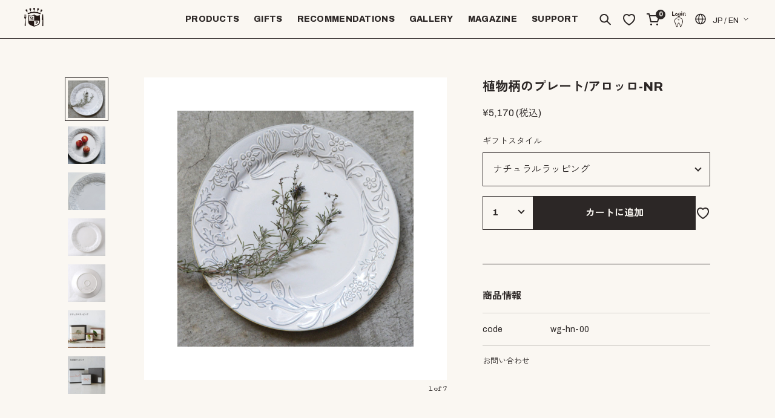

--- FILE ---
content_type: text/html; charset=utf-8
request_url: https://www.marumitsu.jp/webstore/-nr/?sl=ja
body_size: 29135
content:

<!DOCTYPE html>
<html 

    lang="ja"
    dir="ltr"
    class=""
>
<head>

<!-- Google Tag Manager -->
<script>(function(w,d,s,l,i){w[l]=w[l]||[];w[l].push({'gtm.start':
new Date().getTime(),event:'gtm.js'});var f=d.getElementsByTagName(s)[0],
j=d.createElement(s),dl=l!='dataLayer'?'&l='+l:'';j.async=true;j.src=
'https://www.googletagmanager.com/gtm.js?id='+i+dl;f.parentNode.insertBefore(j,f);
})(window,document,'script','dataLayer','GTM-PRJSHGZW');</script>
<!-- End Google Tag Manager -->

<title>ギフトセット :: 引出物 :: 植物柄のプレート/アロッロ-NR - マルミツウェブストア / 食器ブランド「スタジオ エム」と「ソボカイ」の公式オンラインショップ| 陶器・磁器のオリジナル食器</title>

<base href="https://www.marumitsu.jp/webstore/" />
<meta http-equiv="Content-Type" content="text/html; charset=utf-8" data-ca-mode="" />
<meta name="viewport" content="initial-scale=1.0, width=device-width" />

<meta name="description" content="結婚祝い、引き出物に人気のあるシリーズ。 立体的な植物柄が印象的で、釉薬の特性でグレーに色づいています。 ぐるりと入った華やかな装飾は料理を盛り上げてくれ、1枚でも見栄えするデザインです。 " />


<meta name="keywords" content="" />
<meta name="format-detection" content="telephone=no">
<meta name="p:domain_verify" content="a416ae51aa61f5922d318f05f6e55801"/>

            <link rel="canonical" href="https://www.marumitsu.jp/webstore/-nr/" />
            
    <link title="English" dir="ltr" type="text/html" rel="alternate" hreflang="en" href="https://www.marumitsu.jp/webstore/-nr/?sl=en" />
    <link title="日本語" dir="ltr" type="text/html" rel="alternate" hreflang="x-default" href="https://www.marumitsu.jp/webstore/-nr/" />
    <link title="日本語" dir="ltr" type="text/html" rel="alternate" hreflang="ja" href="https://www.marumitsu.jp/webstore/-nr/" />

    <!-- Inline script moved to the bottom of the page -->
    



    <link href="https://www.marumitsu.jp/webstore/images/logos/165/logo-mp-sp_i28w-00.png" rel="shortcut icon" type="image/png" />


<link type="text/css" rel="stylesheet" href="https://www.marumitsu.jp/webstore/var/cache/misc/assets/design/themes/new_marumitsu/css/standalone.f0e7c12302d4fe718fc6a08df5fef5c9.css?1762995026" />

<!--test.css-->
<link rel="stylesheet" href="https://cdn.jsdelivr.net/npm/swiper@11/swiper-bundle.min.css"/>
<link rel="stylesheet" href="https://cdn.jsdelivr.net/npm/@fancyapps/ui@5.0/dist/fancybox/fancybox.css">

<link href="/webstore/design/themes/new_marumitsu/css/all-ver2.css" type="text/css" rel="stylesheet" >

<!-- Inline script moved to the bottom of the page -->
<!-- Inline script moved to the bottom of the page -->

<!-- Inline script moved to the bottom of the page -->
<!-- Inline script moved to the bottom of the page -->
<noscript>
    <img height="1" width="1" style="display:none"
         src="https://www.facebook.com/tr?id=3439191179641204&ev=PageView&noscript=1";
    />
</noscript>

</head>
<body id="maru_product"><!-- Google Tag Manager (noscript) -->
<noscript><iframe src="https://www.googletagmanager.com/ns.html?id=GTM-PRJSHGZW"
height="0" width="0" style="display:none;visibility:hidden"></iframe></noscript>
<!-- End Google Tag Manager (noscript) -->
  <!-- ローディング画面 開始 -->
<div class="loading js-loading">
    <p class="lading__text">Now Loading...</p><div class="loading-box"></div>
</div>
<!-- ローディング画面 終了 -->
    
        
        <div class="ty-tygh  " id="tygh_container">

        <div id="ajax_overlay" class="ty-ajax-overlay"></div>
<div id="ajax_loading_box" class="ty-ajax-loading-box"></div>

        <div class="cm-notification-container notification-container">
 
</div>

        <div class="ty-helper-container " id="tygh_main_container">
            
                 
                
<div class="tygh-top-panel clearfix">
        <div class="container-fluid  ">
                                            
            <div class="l-header" >			                        <div class="l-header-sp hidden-desktop" >			                        <div class="l-header-sp__left">
            <ul class="c-header-sp-list">
              <li class="c-header-sp-list__item is-global-nav">
                <a href="javascript: void(0);" class="c-global-nav-sp-link"><img src="/webstore/design/themes/new_marumitsu/media/images/ver2/icon-bar.svg" alt="メニュー"></a>
              </li>
              <li class="c-header-sp-list__item is-search">
                <a href="javascript: void(0);" class="c-search-sp-link"><img src="/webstore/design/themes/new_marumitsu/media/images/ver2/icon-search.svg" alt="検索"></a>
              </li>
            </ul>
          </div><!--/.l-header-sp__left--><div class="l-header-sp__center">
<h1 class="c-header-sp-siteid">
            <a href="https://www.marumitsu.jp/webstore/" title="">
<img src="/webstore/design/themes/new_marumitsu/media/images/ver2/logo-mp-sp.png" alt="マルミツウェブストア|スタジオ エム ソボカイ|マルミツポテリ">
</a>
</h1>
          </div><div class="l-header-sp__right">
            <ul class="c-header-sp-list">
              <li class="c-header-sp-list__item is-wishlist">
<a href="javascript: void(0);" data-ca-target-id="login_block1239" class="c-account-pc__link_wish is-login" rel="nofollow">                <img src="/webstore/design/themes/new_marumitsu/media/images/ver2/icon-wishlist.svg" alt="ほしい物リスト"></a>
              </li>
              <li class="c-header-sp-list__item is-cart is-empty">
                 
    <span class="" id="cart_status_1207">        
                                    <img src="/webstore/design/themes/new_marumitsu/media/images/ver2/icon-cart.svg" alt="カート">
		<span  class="c-cart-number">0</span>
		<div class="c-cart-empty">カートは空です</div>
                    <!--cart_status_1207--></span>


             </li>
            </ul>
          </div><!--/.l-header-sp__right-->
                        </div>                                        
            <div class="l-header-pc hidden-tablet hidden-phone" >			                        <div class="l-header-pc__inner ">
                <h1 class="c-header-pc-siteid">
              <a href="/webstore/"><img src="/webstore/design/themes/new_marumitsu/media/images/ver2/logo-mp-pc.png" alt="マルミツウェブストア|スタジオ エム ソボカイ|マルミツポテリ"></a>
            </h1>
<ul class="c-product-nav-pc__list">
               <li class="c-product-nav-pc__item is-product">
                <a href="javascript: void(0);" class="c-product-nav-pc__link">PRODUCTS</a>
                <div class="c-product-local-nav-pc">

                  <div class="c-product-local-nav-pc__inner">
<ul class="c-product-local-nav-pc__list">  <li class="c-product-local-nav-pc__item"><a class="ty-text-links__a" href="./?dispatch=categories.view&category_id=1486">皿・プレート</a>
  </li>
   
  <li class="c-product-local-nav-pc__item"><a class="ty-text-links__a" href="./?dispatch=categories.view&category_id=1492">鉢・ボウル</a>
  </li>
   
  <li class="c-product-local-nav-pc__item"><a class="ty-text-links__a" href="./?dispatch=categories.view&category_id=55">飯碗・汁碗・丼</a>
  </li>
   
  <li class="c-product-local-nav-pc__item"><a class="ty-text-links__a" href="./?dispatch=categories.view&category_id=9">マグ・カップ</a>
  </li>
   
  <li class="c-product-local-nav-pc__item"><a class="ty-text-links__a" href="./?dispatch=categories.view&category_id=48">オーブンウエア</a>
  </li>
   
  <li class="c-product-local-nav-pc__item"><a class="ty-text-links__a" href="./?dispatch=categories.view&category_id=17">ポット・急須・土瓶・ピッチャー</a>
  </li>
</ul>   
<ul class="c-product-local-nav-pc__list">  <li class="c-product-local-nav-pc__item"><a class="ty-text-links__a" href="./?dispatch=categories.view&category_id=94">鍋・耐熱・とんすい</a>
  </li>
   
  <li class="c-product-local-nav-pc__item"><a class="ty-text-links__a" href="./?dispatch=categories.view&category_id=275">お重・蓋物</a>
  </li>
   
  <li class="c-product-local-nav-pc__item"><a class="ty-text-links__a" href="./?dispatch=categories.view&category_id=2">カトラリー・箸・レンゲ</a>
  </li>
   
  <li class="c-product-local-nav-pc__item"><a class="ty-text-links__a" href="./?dispatch=categories.view&category_id=28">キッチン用品</a>
  </li>
   
  <li class="c-product-local-nav-pc__item"><a class="ty-text-links__a" href="./?dispatch=categories.view&category_id=362">キッチンリネン</a>
  </li>
   
  <li class="c-product-local-nav-pc__item"><a class="ty-text-links__a" href="./?dispatch=categories.view&category_id=14">時計・その他</a>
  </li>
</ul>   

                    <ul class="c-product-local-nav-pc__list">
                     <li class="c-product-local-nav-pc__item"><a href="?dispatch=pages.view&page_id=1">全てのシリーズ</a></li>
 <li class="c-product-local-nav-pc__item"><a href="?match=all&subcats=Y&pcode_from_q=Y&pshort=Y&pfull=Y&pname=Y&pkeywords=Y&search_performed=Y&hint_q=&dispatch=products.search">全てのアイテム</a></li>
                      <li class="c-product-local-nav-pc__item"><a href="/webstore/new-products/2025aw/">2025AW新商品</a></li>
                      <li class="c-product-local-nav-pc__item"><a href="./?dispatch=categories.view&category_id=403">WEB限定商品</a></li>
 <li class="c-product-local-nav-pc__item"><a href="/webstore/web/category-1584/">スイーツセット</a></li>
                      <li class="c-product-local-nav-pc__item"><a href="./?dispatch=pages.view&page_id=23">お料理から探す</a></li>
                      <li class="c-product-local-nav-pc__item"><a href="./?dispatch=pages.view&page_id=21">デザインから探す</a></li>
<li class="c-product-local-nav-pc__item"><a href="/webstore/vol49/">イメージカタログ</a></li>

                    </ul>
                  </div><!--/.c-product-local-nav-pc__inner-->
                </div><!--/.c-product-local-nav-pc-->
              </li>

              <li class="c-product-nav-pc__item"><a href="/webstore/index.php?dispatch=pages.view&page_id=19" class="c-product-nav-pc__link">GIFTS</a></li>
              <li class="c-product-nav-pc__item"><a href="?dispatch=pages.view&page_id=47" class="c-product-nav-pc__link">RECOMMENDATIONS</a></li>
              <li class="c-product-nav-pc__item"><a href="?dispatch=pages.view&page_id=42" class="c-product-nav-pc__link">GALLERY</a></li>
              <li class="c-product-nav-pc__item"><a href="?dispatch=pages.view&page_id=22" class="c-product-nav-pc__link">MAGAZINE</a></li>
<li class="c-product-nav-pc__item is-about">
                <a href="#" class="c-product-nav-pc__link">SUPPORT</a>
                <div class="c-product-local-nav-pc" style="display: none;">
                  <div class="c-product-local-nav-pc__inner">
                    <ul class="c-product-local-nav-pc__list">
                      <li class="c-product-local-nav-pc__item"><a href="./?dispatch=pages.view&amp;page_id=27">器選び相談室</a></li>
                      
 <li class="c-product-local-nav-pc__item"><a href="https://www.marumitsu.jp/webstore/careguide/">商品のお取り扱いについて</a></li>
                      <li class="c-product-local-nav-pc__item"><a href="/webstore/?dispatch=pages.view&amp;page_id=36">よくある質問</a></li>
                      <li class="c-product-local-nav-pc__item"><a href="/webstore/?dispatch=pages.view&amp;page_id=33">お問い合わせ</a></li>
                    </ul>
                  </div>
                </div>
              </li>

             
            </ul>
           
   <ul class="c-header-icon-pc__list">
              <li class="c-header-icon-pc__item">
                <a href="javascript: void(0);" class="c-header-icon-pc__link is-search"><img src="/webstore/design/themes/new_marumitsu/media/images/ver2/icon-search.svg" alt="検索"></a>
              </li>
              <li class="c-header-icon-pc__item">
	<a href="" data-ca-target-id="login_block1239" class="c-account-pc__link_wish is-login" rel="nofollow">                <img src="/webstore/design/themes/new_marumitsu/media/images/ver2/icon-wishlist.svg" alt="ほしい物リスト"></a>
              </li>
              <li class="c-header-icon-pc__item">
                <div class="c-header-icon-pc__inner is-empty">
                 
    <span class="" id="cart_status_1339">        
                                    <img src="/webstore/design/themes/new_marumitsu/media/images/ver2/icon-cart.svg" alt="カート">
		<span  class="c-cart-number">0</span>
		<div class="c-cart-empty">カートは空です</div>
                    <!--cart_status_1339--></span>


                </div>
              </li>
              <li class="c-header-icon-pc__item is-account">
                <a href="javascript: void(0);" class="c-header-icon-pc__link"><img src="/webstore/design/themes/new_marumitsu/media/images/ver2/icon-user_notlogin2.svg" alt="ユーザー"></a>
 
<div class="c-account-pc ">
  <div class="c-account-pc__inner">
        <figure class="c-account-pc__icon"> <img src="/webstore/design/themes/new_marumitsu/media/images/ver2/icon-user_notlogin2.svg" alt="ユーザー"> </figure>
    	      
    	  	  <div class="c-account-pc__body">
      <dl class="c-account-pc__user">
        
                                                                    <dd class="c-account-pc__description p-aisatsu">こんばんは</dd>
      </dl>
  </div>
	    </div><!--/.c-account-pc__inner-->
	
	
	<ul class="c-account-pc__list">
  <li class="c-account-pc__item"><a href="https://www.marumitsu.jp/webstore/login/?return_url=index.php%3Fsl%3Dja%26dispatch%3Dproducts.view%26product_id%3D5267" data-ca-target-id="login_block1339" class="c-account-pc__link is-login  ty-btn ty-btn__secondary" rel="nofollow">ログイン</a></li>
  <li class="c-account-pc__item"><a href="https://www.marumitsu.jp/webstore/profiles-add/" rel="nofollow" class="c-account-pc__link is-entry ty-btn ty-btn__primary">会員登録</a></li>
	</ul>
	
</div>



    
    

    

     
<!--account_info_1339-->


              </li>
            </ul>

            <ul class="c-footer-lang header_lang">
              <li class="c-footer-lang__item header_lang__item">
                <a href="javascript: void(0);" class="c-footer-lang__link is-dropdown"><img src="/webstore/design/themes/new_marumitsu/media/images/ver2/icon-lang.svg" alt="言語" class="c-global-nav-sp-lang__icon">JP / EN</a>
              </li>
            </ul>

                    </div>
                        </div>
                        </div>                                        
            			                        <div class="l-page-overlay hidden-desktop" data-disabled-scroll>
</div><!--/.l-page-overlay-->
                                                                
            <div class="hidden-desktop l-global-nav-sp" >			                        <div class="c-btn-global-nav-sp-close">
<a href="javascript: void(0);" class="c-btn-global-nav-sp-close__link"><img src="/webstore/design/themes/new_marumitsu/media/images/ver2/icon-close.svg" alt="閉じる"></a>
</div>
                                                                
            <div class="l-global-nav-sp__inner" >			                        <ul class="c-notice-sp">
            <li class="c-notice-sp__item">平日12時までのご注文で当日出荷いたします。>></li>
            <li class="c-notice-sp__item"><a href="javascript: void(0);" data-id="shipping" class="c-notice-sp__link js-popup-anker">スケジュール</a></li>
          </ul>
                                                                
            <div class="l-global-nav-sp__pager" >			                        <!--ちっちゃい-->

<div id="account_info_1227" class="c-account-sp ">
	<div  class="c-account-sp__inner">
	     <figure class="c-account-sp__icon">
        <img src="webstore/design/themes/new_marumitsu/media/images/ver2/icon-user_notlogin2.svg" alt="ユーザー">
    </figure>
        	
    <ul class="ty-account-info c-account-sp__body">
        
                        			 	 <dl class="c-account-sp__user">
                  
                                                                               <dd class="c-account-sp__description p-aisatsu">こんばんは</dd>
                </dl>
			 </div><!--/c-account-sp__inner-->
            		                        
                        
        


	  	</ul>


    
    
    
    
        		    <ul class="c-account-sp__list">
              <li class="c-account-sp__item"><a href="https://www.marumitsu.jp/webstore/login/?return_url=index.php%3Fsl%3Dja%26dispatch%3Dproducts.view%26product_id%3D5267" data-ca-target-id="login_block1227" class="c-account-sp__link is-login  ty-btn ty-btn__secondary" rel="nofollow">ログイン</a></li>
              <li class="c-account-sp__item"><a href="https://www.marumitsu.jp/webstore/profiles-add/" rel="nofollow" class="c-account-sp__link is-entry ty-btn ty-btn__primary">会員登録</a></li>
            </ul>
		
            
    

    
<!--account_info_1227--></div><div class="c-global-nav-sp ">
                <ul class="c-global-nav-sp__list">
	<li class="c-global-nav-sp__item">
	<a href="javascript: void(0);" class="c-global-nav-sp__link is-dropdown">カテゴリーで探す</a>
		
<ul class="ty-text-links c-local-nav-sp">
        <li class="c-local-nav-sp__item ty-text-links__item ty-level-0">
        <a class="ty-text-links__a"
           href="https://www.marumitsu.jp/webstore/plate-ja/"
        >
            皿・プレート
        </a>
    </li>
        <li class="c-local-nav-sp__item ty-text-links__item ty-level-0">
        <a class="ty-text-links__a"
           href="https://www.marumitsu.jp/webstore/bowls-/"
        >
            鉢・ボウル
        </a>
    </li>
        <li class="c-local-nav-sp__item ty-text-links__item ty-level-0">
        <a class="ty-text-links__a"
           href="https://www.marumitsu.jp/webstore/bowls-all/"
        >
            飯碗・汁碗・丼
        </a>
    </li>
        <li class="c-local-nav-sp__item ty-text-links__item ty-level-0">
        <a class="ty-text-links__a"
           href="https://www.marumitsu.jp/webstore/cup/"
        >
            マグ・カップ
        </a>
    </li>
        <li class="c-local-nav-sp__item ty-text-links__item ty-level-0">
        <a class="ty-text-links__a"
           href="https://www.marumitsu.jp/webstore/ovenware/"
        >
            オーブンウエア
        </a>
    </li>
        <li class="c-local-nav-sp__item ty-text-links__item ty-level-0">
        <a class="ty-text-links__a"
           href="https://www.marumitsu.jp/webstore/others/"
        >
            ポット・急須・土瓶・ピッチャー
        </a>
    </li>
        <li class="c-local-nav-sp__item ty-text-links__item ty-level-0">
        <a class="ty-text-links__a"
           href="https://www.marumitsu.jp/webstore/earthenware-pot/"
        >
            鍋・耐熱・とんすい
        </a>
    </li>
        <li class="c-local-nav-sp__item ty-text-links__item ty-level-0">
        <a class="ty-text-links__a"
           href="https://www.marumitsu.jp/webstore/box-lid/"
        >
            お重・蓋物
        </a>
    </li>
        <li class="c-local-nav-sp__item ty-text-links__item ty-level-0">
        <a class="ty-text-links__a"
           href="https://www.marumitsu.jp/webstore/cutlery/"
        >
            カトラリー・箸・レンゲ
        </a>
    </li>
        <li class="c-local-nav-sp__item ty-text-links__item ty-level-0">
        <a class="ty-text-links__a"
           href="https://www.marumitsu.jp/webstore/kitchentools/"
        >
            キッチン用品
        </a>
    </li>
        <li class="c-local-nav-sp__item ty-text-links__item ty-level-0">
        <a class="ty-text-links__a"
           href="https://www.marumitsu.jp/webstore/cloth/"
        >
            キッチンリネン
        </a>
    </li>
        <li class="c-local-nav-sp__item ty-text-links__item ty-level-0">
        <a class="ty-text-links__a"
           href="https://www.marumitsu.jp/webstore/interior/"
        >
            時計・その他
        </a>
    </li>
    </ul>
</li>
</ul>

                    </div><ul class="c-global-nav-sp__list">
<li class="c-global-nav-sp__item"><a href="?dispatch=pages.view&amp;page_id=1">全てのシリーズ</a></li>
 <li class="c-global-nav-sp__item"><a href="?match=all&subcats=Y&pcode_from_q=Y&pshort=Y&pfull=Y&pname=Y&pkeywords=Y&search_performed=Y&hint_q=&dispatch=products.search">全てのアイテム</a></li>
 <li class="c-global-nav-sp__item"><a href="/webstore/new-products/2025aw/">2025AW新商品</a></li>
 <li class="c-global-nav-sp__item"><a href="./?dispatch=categories.view&amp;category_id=403">WEB限定商品</a></li>
 <li class="c-global-nav-sp__item"><a href="/webstore/web/category-1584/">スイーツセット</a></li>
 <li class="c-global-nav-sp__item"><a href="./?dispatch=pages.view&amp;page_id=23">お料理から探す</a></li>
 <li class="c-global-nav-sp__item"><a href="./?dispatch=pages.view&amp;page_id=21">デザインから探す</a></li>
<li class="c-global-nav-sp__item"><a href="/webstore/vol49/">イメージカタログ</a></li>
</ul> 
 <ul class="c-global-nav-sp__list">
              <li class="c-global-nav-sp__item"><a href="/webstore/index.php?dispatch=pages.view&page_id=19">ギフト</a></li>
              <li class="c-global-nav-sp__item"><a href="?dispatch=pages.view&page_id=47">おすすめ</a></li>
              <li class="c-global-nav-sp__item"><a href="?dispatch=pages.view&page_id=42">コーディネートギャラリー</a></li>
              <li class="c-global-nav-sp__item"><a href="?dispatch=pages.view&page_id=22">マガジン</a></li>
            </ul>
            <ul class="c-global-nav-sp__list">
              <li class="c-global-nav-sp__item"><a href="./?dispatch=pages.view&page_id=38">MARUMITSU POTERIEについて</a></li>
              <li class="c-global-nav-sp__item"><a href="./?dispatch=pages.view&page_id=4">店舗一覧</a></li>
              <li class="c-global-nav-sp__item"><a href="./?dispatch=pages.view&page_id=29">ニュース</a></li>
 <li class="c-global-nav-sp__item"><a href="/pricelist/" target="_brank">価格改定について</a></li>
            </ul>
            <ul class="c-global-nav-sp__list">
              <li class="c-global-nav-sp__item"><a href="./?dispatch=pages.view&page_id=27">器選び相談室</a></li>
              
<li class="c-global-nav-sp__item"><a href="https://www.marumitsu.jp/webstore/careguide/">製品のお取り扱い</a></li>
              <li class="c-global-nav-sp__item">
                <a href="javascript: void(0);" class="c-global-nav-sp__link is-dropdown">お問い合わせ</a>
                <ul class="c-local-nav-sp">
                  <li class="c-local-nav-sp__item"><a href="./?dispatch=pages.view&page_id=33">お客様お問い合わせ</a></li>
                  <li class="c-local-nav-sp__item"><a href="https://pro.marumitsu.jp/index.php?dispatch=pages.view&page_id=25" target="_brank">小売店関係者様向けお問い合わせ</a></li>
                  <li class="c-local-nav-sp__item"><a href="https://pro.marumitsu.jp/index.php?dispatch=pages.view&page_id=25" target="_brank">飲食店関係者様向けお問い合わせ</a></li>
                </ul>
              </li>
              <li class="c-global-nav-sp__item">
                <a href="javascript: void(0);" class="c-global-nav-sp__link is-dropdown">ショッピングご利用ガイド</a>
                <ul class="c-local-nav-sp">
                  <li class="c-local-nav-sp__item"><a href="./?dispatch=pages.view&page_id=26">ショッピングご利用ガイド</a></li>
                  <li class="c-local-nav-sp__item"><a href="./?dispatch=pages.view&page_id=26#an-touroku">会員登録・ポイントについて</a></li>
                  <li class="c-local-nav-sp__item"><a href="./?dispatch=pages.view&page_id=26#an-pay">お支払いについて</a></li>
                  <li class="c-local-nav-sp__item"><a href="./?dispatch=pages.view&page_id=26#an-delivery">発送納品について</a></li>
                  <li class="c-local-nav-sp__item"><a href="./?dispatch=pages.view&page_id=26#an-henpin">返品について</a></li>
                  <li class="c-local-nav-sp__item"><a href="./?dispatch=pages.view&page_id=26#an-return">領収書について</a></li>
                  <li class="c-local-nav-sp__item"><a href="./?dispatch=pages.view&page_id=19#wrapping">ラッピング・のしについて</a></li>
                  <!--<li class="c-local-nav-sp__item"><a href="#">よくあるご質問</a></li>-->
                </ul>
              </li>
            </ul><ul class="c-global-nav-sp-lang">
              <li class="c-global-nav-sp-lang__item">
                <a href="javascript: void(0);" class="c-global-nav-sp-lang__link is-dropdown"><img src="/webstore/design/themes/new_marumitsu/media/images/ver2/icon-lang.svg" alt="言語" class="c-global-nav-sp-lang__icon">JP / EN</a>
              </li>
            </ul>
                        </div>
                        </div>
                        </div>                                        
            			                        <div class="l-container-overlay"  data-disabled-scroll>
</div><!--/.l-container-overlay--><div class="l-login-popup">	
<div class="l-login-popup__inner">	
<div class="l-login-popup__close">	
<a href="javascript: void(0);" class="l-login-popup__close-link"><img src="/webstore/design/themes/new_marumitsu/media/images/ver2/icon-close.svg" alt="閉じる"></a>	
</div><!--/.l-login-popup__close-->	
<section class="l-login">
<h1 class="c-login-title">LOGIN</h1>




    <div id="popup_original_login_popup_form_container">
        
   <form name="popup_original_form" action="https://www.marumitsu.jp/webstore/" method="post" class="cm-ajax cm-ajax-full-render">
                    <input type="hidden" name="result_ids" value="popup_original_login_popup_form_container" />
            <input type="hidden" name="login_block_id" value="popup_original" />
            <input type="hidden" name="quick_login" value="1" />
        
        <input type="hidden" name="return_url" value="index.php?sl=ja&amp;dispatch=products.view&amp;product_id=5267" />
        <input type="hidden" name="redirect_url" value="index.php?sl=ja&amp;dispatch=products.view&amp;product_id=5267" />

                
        

        
		<div class="l-login-group ty-control-group">
            <label for="login_popup_original" class="l-login-group__label ty-login__filed-label ty-control-group__label cm-required cm-trim cm-email">MAIL ADDRESS</label>
            <input type="text" id="login_popup_original" name="user_login" size="30" value="" class="l-login-group__input ty-login__input cm-focus" />
        </div>

        				
		<div class="ty-control-group ty-password-forgot l-login-group">
			  <label class="l-login-group__label ty-login__filed-label ty-control-group__label ty-password-forgot__label cm-required" for="psw_popup_original">PASSWORD</label>
                <div class="p-password">
					        <input type="password" id="psw_popup_original" name="password" size="" value="" class="ty-login__input p-password__input" maxlength="32" />
                  <div class="p-password__icon"></div>
                </div>
			
			 <p class="p-forgot-password"><a href="https://www.marumitsu.jp/webstore/index.php?dispatch=auth.recover_password" class="ty-password-forgot__a p-forgot-password__link"  tabindex="5">パスワードをお忘れの方はこちら</a></p>
        </div>

                    
            
        
        

        
        
	          <div class="l-login-group">
                <button type="submit" name="dispatch[auth.login]" class="c-btn-login">ログイン</button>
              </div>
            
        

    <input type="hidden" name="security_hash" class="cm-no-hide-input" value="60f67b063aad681a56922381e5488d2c" /></form>


    <!--popup_original_login_popup_form_container--></div>

</section>	
          <section class="l-entry">
            
            <div class="l-entry__button">
              <a href="https://www.marumitsu.jp/webstore/profiles-add/" class="l-entry__link">新規会員登録</a>
            </div>
            <p class="l-entry__text">会員になると便利でお得にご利用いただけます。</p>
            <dl class="c-entry-list">
              <dt class="c-entry-list__item is-wishlist">お気に入り</dt>
              <dt class="c-entry-list__item is-point">ポイントの利用</dt>
              <dt class="c-entry-list__item is-shipping">購入手続きが便利に</dt>
              <dt class="c-entry-list__item is-input">情報をいち早くメールでお届け！</dt>
            </dl>
          </section>
        </div><!--/.l-login-popup__inner-->
      </div><!--/.l-login-popup-->

<div class="l-lang-popup">	
<ul class="c-lang-popup__list">


    <li class="c-lang-popup__item">
                                                            <a href="index.php?dispatch=products.view&amp;product_id=5267&amp;sl=en&amp;currency=USD"
               title="言語の変更"
               class="ty-languages__item 
                      c-lang-popup__link ty-select-block__list-a"
               rel="nofollow">
               <span class="c-lang-popup__read">English</span>
            </a>
                                                            <a href="index.php?dispatch=products.view&amp;product_id=5267&amp;sl=ja&amp;currency=JPY"
               title="言語の変更"
               class="ty-languages__item is-selected 
                      c-lang-popup__link ty-select-block__list-a"
               rel="nofollow">
               <span class="c-lang-popup__read">日本語</span>
            </a>
            </li>
</ul>	
</div><!--/.l-lang-popup--><div class="l-contents-overlay"  data-disabled-scroll>
      </div><!--/.l-contents-overlay-->
                                                                
            			                        <div class="l-notice-popup ">
                     <div class="l-notice-popup">
        <div class="l-notice-popup__inner">
          <div class="l-notice-popup__close">
            <a href="javascript: void(0);" class="c-notice-popup__close-link"><img src="/webstore/design/themes/new_marumitsu/media/images/ver2/icon-close.svg" alt="閉じる"></a>
          </div><!--/.l-login-popup__close-->
          <div class="l-notice-popup__scroller">
          </div><!--/.l-notice-popup__scroller-->
        </div><!--/.l-notice-popup__inner-->
      </div><!--/.l-notice-popup-->
                <article data-id="shipping" class="js-popup-html">
        <section class="c-popup-section">
          <h3 class="c-popup-title">当日発送について</h3>
          <p class="c-popup-text">
以下の条件に該当するご注文を当日配送いたします。<br>
・平日(営業日)の12時までにご注文が完了。
<br>・ご注文いただいた商品の在庫がすべてある場合。
<br>・お支払方法がクレジットカード決済か代引きの場合。
<br>
※受注状況や確認事項の有無などにより、お時間をいただく場合がございます。<br>
※12時以降のご注文は最短で発送いたします。
          </p>
        </section>
        <section class="c-popup-section">
          <h3 class="c-popup-title">定休日のご案内</h3>
          <p class="c-popup-text">
            土日祝日、お盆、年末年始などは出荷業務をお休みいたします。<br>

          </p>
        </section>
      </article>

                    </div>
                                                                
            <div class="l-search" >			                        <div class="ty-search-block l-search__inner">
    <form action="https://www.marumitsu.jp/webstore/" name="search_form" method="get" class="c-search-form">
        <input type="hidden" name="match" value="all" />
        <input type="hidden" name="subcats" value="Y" />
        <input type="hidden" name="pcode_from_q" value="Y" />
        <input type="hidden" name="pshort" value="Y" />
        <input type="hidden" name="pfull" value="Y" />
        <input type="hidden" name="pname" value="Y" />
        <input type="hidden" name="pkeywords" value="Y" />
        <input type="hidden" name="search_performed" value="Y" />

        


        <label class="c-search-form__label"><input type="text" name="q" value="" id="search_input" class="ty-search-block__input cm-hint c-search-form__input" placeholder="商品検索"/></label><button  class="c-search-form__button" type="submit"></button>
<input type="hidden" name="dispatch" value="products.search" />
        
    <input type="hidden" name="security_hash" class="cm-no-hide-input" value="60f67b063aad681a56922381e5488d2c" /></form>
</div><div class="ty-search-block l-search__inner">
<h3 class="p-search__title">PRODUCT</h3>
<div class="l-search__cate">
<ul class="c-product-local-nav-pc__list">  <li class="c-product-local-nav-pc__item"><a class="ty-text-links__a" href="./?dispatch=categories.view&category_id=1486">皿・プレート</a>
  </li>
   
  <li class="c-product-local-nav-pc__item"><a class="ty-text-links__a" href="./?dispatch=categories.view&category_id=1492">鉢・ボウル</a>
  </li>
   
  <li class="c-product-local-nav-pc__item"><a class="ty-text-links__a" href="./?dispatch=categories.view&category_id=55">飯碗・汁碗・丼</a>
  </li>
   
  <li class="c-product-local-nav-pc__item"><a class="ty-text-links__a" href="./?dispatch=categories.view&category_id=9">マグ・カップ</a>
  </li>
   
  <li class="c-product-local-nav-pc__item"><a class="ty-text-links__a" href="./?dispatch=categories.view&category_id=48">オーブンウエア</a>
  </li>
   
  <li class="c-product-local-nav-pc__item"><a class="ty-text-links__a" href="./?dispatch=categories.view&category_id=17">ポット・急須・土瓶・ピッチャー</a>
  </li>
</ul>   
<ul class="c-product-local-nav-pc__list">  <li class="c-product-local-nav-pc__item"><a class="ty-text-links__a" href="./?dispatch=categories.view&category_id=94">鍋・耐熱・とんすい</a>
  </li>
   
  <li class="c-product-local-nav-pc__item"><a class="ty-text-links__a" href="./?dispatch=categories.view&category_id=275">お重・蓋物</a>
  </li>
   
  <li class="c-product-local-nav-pc__item"><a class="ty-text-links__a" href="./?dispatch=categories.view&category_id=2">カトラリー・箸・レンゲ</a>
  </li>
   
  <li class="c-product-local-nav-pc__item"><a class="ty-text-links__a" href="./?dispatch=categories.view&category_id=28">キッチン用品</a>
  </li>
   
  <li class="c-product-local-nav-pc__item"><a class="ty-text-links__a" href="./?dispatch=categories.view&category_id=362">キッチンリネン</a>
  </li>
   
  <li class="c-product-local-nav-pc__item"><a class="ty-text-links__a" href="./?dispatch=categories.view&category_id=14">時計・その他</a>
  </li>
</ul>   
 <ul class="c-product-local-nav-pc__list">
                      
 <li class="c-product-local-nav-pc__item"><a href="?match=all&subcats=Y&pcode_from_q=Y&pshort=Y&pfull=Y&pname=Y&pkeywords=Y&search_performed=Y&hint_q=&dispatch=products.search">全てのアイテム</a></li>
<li class="c-product-local-nav-pc__item"><a href="/webstore/new-products/2025aw/" target="_brank">2025AW新商品</a></li>
                      
                      <li class="c-product-local-nav-pc__item"><a href="./?dispatch=categories.view&category_id=403">WEB限定商品</a></li>
                      <li class="c-product-local-nav-pc__item"><a href="./?dispatch=pages.view&page_id=23">お料理から探す</a></li>
                      <li class="c-product-local-nav-pc__item"><a href="./?dispatch=pages.view&page_id=21">デザインから探す</a></li>
<li class="c-product-local-nav-pc__item"><a href="/webstore/vol49">イメージカタログ</a></li>
                    </ul>
</div></div>
                        </div>
                            
    </div>

</div>


<div class="tygh-content clearfix">
        <div class="container-fluid  l-content">
                                            
                                        
            			                        <!--test-->
<div id="product_detail_page">



<!--blocks>product_templates>default_template-->

<!-- Inline script moved to the bottom of the page -->

<!-- Inline script moved to the bottom of the page -->
<style>
  .l-product-detail-story__inner img {
    width: auto;
}
dl.l-product-detail-form__section__stock {
    margin: 0 0 16px;
}
dl.l-product-detail-form__section__stock .p-product-detail-color__stock {
    margin: 0;
}
.fancybox__carousel {
        background: var(--c-white);
}
  .fancybox__infobar{
    color: var(--c-black);
    text-shadow:none;
    font-family: 'Special Elite', system-ui;
    font-size: 13px;
  }
  .fancybox__toolbar .f-button {
    color: var(--c-black);
    background: rgba(250,247,242,0.35);
    box-shadow: none;
}
.fancybox__nav button svg {
    display: none;
}
.f-button:hover:not([disabled]) {
    background: inherit;
}
.is-horizontal .fancybox__nav .f-button.is-next {
    right: 0;
}
.is-horizontal .fancybox__nav .f-button.is-prev {
    left: 0;
}
button.f-button.is-next::after {
    content: '';
    /* position: absolute; */
    background: transparent url(/webstore/design/themes/new_marumitsu/media/images/ver2/btn-next2.svg) no-repeat;
    width: 24px;
    height: 24px;
    display: block;
    background-size: cover;
    margin: 13px 0 13px auto;
}
button.f-button.is-prev::after {
    content: '';
    /* position: absolute; */
    background: transparent url(/webstore/design/themes/new_marumitsu/media/images/ver2/btn-prev2.svg) no-repeat;
    width: 24px;
    height: 24px;
    display: block;
    background-size: cover;
    margin: 13px auto 13px 0;
}
@media (min-width: 768px) {
  button.f-button.is-next::after {
    width: 40px;
    height: 40px;
    display: block;
    margin: 5px 0 5px auto;
  }
  button.f-button.is-prev::after {
    width: 40px;
    height: 40px;
    display: block;
    margin: 5px auto 5px 0;
}
  }
  @media (min-width: 1081px) {
      button.f-button.is-next::after {
    width: 48px;
    height: 48px;
    display: block;
    margin: 1px 0 1px auto;
  }
  button.f-button.is-prev::after {
    width: 48px;
    height: 48px;
    display: block;
    margin: 1px auto 1px 0;
}
  }
    video {
  width: 100%;
  max-height: 80vh;
     
  /*max-width: 720px;*/
  }
  div#video {
     padding: 0;
}
.slide_movie {
    position: relative;
}
  .saisei_icon{
   position: absolute;
    top: 50%;
    left: 50%;
    transform: translate(-50%, -50%);
    -webkit-transform: translate(-50%, -50%);
    -ms-transform: translate(-50%, -50%);
  }
  </style>
<div class="l-contact-popup" style="display: none;">
        <div class="l-contact-popup-head">
          <div class="l-contact-popup-head__inner">
            <a href="javascript: void(0);" class="p-contact-popup-close"><img src="../webstore/design/themes/new_marumitsu/media/images/ver2/icon-close.svg" alt="閉じる"></a>
            <h2 class="p-contact-popup-title">お問い合わせ</h2>            
          </div><!--/.l-contact-popup-head__inner-->
        </div><!--/.l-contact-popup-head-->
              <div id="new_thread_login_form" class="hidden ty-vendor-communication-login" title="ログイン">
    <div class="ty-login-popup">
        <h3>
            返信通知を受信するにはログインしてください
        </h3>
        


    <div id="new_thread_login_form_popup_login_popup_form_container">
        
<div class="l-content">
	<section class="l-login-page">
		<h1 class="c-login-title">LOGIN</h1>
		<div id="popup_original_login_popup_form_container">
    <form name="new_thread_login_form_popup_form" action="https://www.marumitsu.jp/webstore/" method="post" class="cm-ajax cm-ajax-full-render">
                    <input type="hidden" name="result_ids" value="new_thread_login_form_popup_login_popup_form_container" />
            <input type="hidden" name="login_block_id" value="new_thread_login_form_popup" />
            <input type="hidden" name="quick_login" value="1" />
        
        <input type="hidden" name="return_url" value="index.php?sl=ja&amp;dispatch=products.view&amp;product_id=5267" />
        <input type="hidden" name="redirect_url" value="index.php?sl=ja&amp;dispatch=products.view&amp;product_id=5267" />

                
        

        <div class="l-login-group ty-control-group">
            <label for="login_new_thread_login_form_popup" class="l-login-group__label ty-login__filed-label ty-control-group__label cm-required cm-trim cm-email">MAIL ADDRESS</label>
            <input type="text" id="login_new_thread_login_form_popup" name="user_login" size="30" value="" class="l-login-group__input ty-login__input cm-focus" />
        </div>

				
        <div class="ty-control-group ty-password-forgot l-login-group">
            <label for="psw_new_thread_login_form_popup" class="l-login-group__label ty-login__filed-label ty-control-group__label ty-password-forgot__label cm-required">PASSWORD</label>
			<div class="p-password">
            <input type="password" id="psw_new_thread_login_form_popup" name="password" size="" value="" class="p-password__input ty-login__input" maxlength="32" />
				<div class="p-password__icon"></div>
			</div>
			<p class="p-forgot-password"><a href="https://www.marumitsu.jp/webstore/index.php?dispatch=auth.recover_password" class="ty-password-forgot__a"  tabindex="5">パスワードをお忘れの方はこちら</a></p>
        </div>

                    
            <div class="ty-login-reglink ty-center">
                <a class="ty-login-reglink__a" href="https://www.marumitsu.jp/webstore/profiles-add/" rel="nofollow">新規会員登録</a>
            </div>
        
        

        		
        
			  <div class="l-login-group">
                <button type="submit" name="dispatch[auth.login]" class="c-btn-login">ログイン</button>
              </div>
            
        

    <input type="hidden" name="security_hash" class="cm-no-hide-input" value="60f67b063aad681a56922381e5488d2c" /></form>
			</div>
			</section>
	</div>

    <!--new_thread_login_form_popup_login_popup_form_container--></div>

    </div>
</div>

    </div><!--/.l-contact-popup-->
<div class="l-product-detail">


        
                        


    
    


        
            
            
            
    
        
    
        
    
            
              
    
            
    
    
            
            
    
            
    
        
    
        
        
            
        
            
    
    
    
            
    
              
    
            
    
            
    
            
    
            
    
            
    
        
            
    
            
            
            
    
        
        
            
            
    




 
      
        
            
                        
                
                                
                
                

    
    
    
        
        
          
<div class="l-product-detail-thumbnail ty-product-thumbnails ty-center cm-image-gallery l-product-detail-thumbnail" id="images_preview_5267697885d4d6cb3" style="width: px;">
    <div class="l-product-detail-thumbnail__wrapper">
        <div class="l-product-detail-thumbnail__inner swiper-gallery-thumbnail">
            <ul class="p-product-detail-thumbnail swiper-wrapper">
                <li class="p-product-detail-thumbnail__item swiper-slide"> <a data-ca-gallery-large-id="det_img_link_5267697885d4d6cb3_143676"class="cm-thumbnails-mini active ty-product-thumbnails__item p-product-detail-thumbnail__link is-selected"data-ca-image-order="0"data-ca-parent="#product_images_5267697885d4d6cb3"> <img class="img-cover ty-pict     cm-image" id="det_img_5267697885d4d6cb3_143676_mini"  src="https://www.marumitsu.jp/webstore/images/thumbnails/65/65/detailed/143/0404114551_5ac43c5f36a5b.jpg"  alt="" title=""/>

 </a> </li><li class="p-product-detail-thumbnail__item swiper-slide"> <img class="img-cover ty-pict     cm-image" id="det_img_5267697885d4d6cb3_143677_mini"  src="https://www.marumitsu.jp/webstore/images/thumbnails/65/65/detailed/143/0908140151_59b2243f85025_3lpm-46__1_.jpg"  alt="" title=""/>

 </li><li class="p-product-detail-thumbnail__item swiper-slide"> <img class="img-cover ty-pict     cm-image" id="det_img_5267697885d4d6cb3_143678_mini"  src="https://www.marumitsu.jp/webstore/images/thumbnails/65/65/detailed/143/0908140151_59b2243f3d57e_67ro-e5.jpg"  alt="" title=""/>

 </li><li class="p-product-detail-thumbnail__item swiper-slide"> <img class="img-cover ty-pict     cm-image" id="det_img_5267697885d4d6cb3_143679_mini"  src="https://www.marumitsu.jp/webstore/images/thumbnails/65/65/detailed/143/0915112223_59bb395f01728_vi26-ic.jpg"  alt="" title=""/>

 </li><li class="p-product-detail-thumbnail__item swiper-slide"> <img class="img-cover ty-pict     cm-image" id="det_img_5267697885d4d6cb3_143680_mini"  src="https://www.marumitsu.jp/webstore/images/thumbnails/65/65/detailed/143/0915112222_59bb395ee56ad_1zcy-zt.jpg"  alt="" title=""/>

 </li><li class="p-product-detail-thumbnail__item swiper-slide"> <img class="img-cover ty-pict     cm-image" id="det_img_5267697885d4d6cb3_143681_mini"  src="https://www.marumitsu.jp/webstore/images/thumbnails/65/65/detailed/143/natural_xrj6-xj.jpg"  alt="" title=""/>

 </li><li class="p-product-detail-thumbnail__item swiper-slide"> <img class="img-cover ty-pict     cm-image" id="det_img_5267697885d4d6cb3_143682_mini"  src="https://www.marumitsu.jp/webstore/images/thumbnails/65/65/detailed/143/housoushi_j9gf-k0.jpg"  alt="" title=""/>

 </li>            </ul>
        </div>
        <!--/.l-product-detail-thumbnail__inner-->
        <div class="swiper-button-prev"></div>
        <div class="swiper-button-next"></div>
    </div>
    <!--/.l-product-detail-thumbnail__wrapper--> 
</div>
<!--/.l-product-detail-thumbnail-->

    




<div class=" l-product-detail-gallery swiper-gallery" id="product_images_5267697885d4d6cb3"><ul class="p-product-detail-gallery swiper-wrapper"><!--大きい写真--><li class="p-product-detail-gallery__item swiper-slide"><a id="det_img_link_5267697885d4d6cb3_143676" data-ca-image-id="preview[product_images_5267697885d4d6cb3]" class="p-product-detail-gallery__link " data-ca-image-width="780" data-ca-image-height="780" href="https://www.marumitsu.jp/webstore/images/detailed/143/0404114551_5ac43c5f36a5b.jpg" title="" data-fancybox="gallery" data-caption='<p class="p-product-detail-gallery__item__alt"></p>'><img class="   cm-image img-cover" id="det_img_5267697885d4d6cb3_143676"  src="https://www.marumitsu.jp/webstore/images/thumbnails/1000/1000/detailed/143/0404114551_5ac43c5f36a5b.jpg"  alt="" title="" />
<span class="ty-previewer__icon hidden-phone"></span></a>
</li><li class="p-product-detail-gallery__item swiper-slide"><a id="det_img_link_5267697885d4d6cb3_143677" data-ca-image-id="preview[product_images_5267697885d4d6cb3]" class="p-product-detail-gallery__link " data-ca-image-width="780" data-ca-image-height="780" href="https://www.marumitsu.jp/webstore/images/detailed/143/0908140151_59b2243f85025_3lpm-46__1_.jpg" title="" data-fancybox="gallery" data-caption='<p class="p-product-detail-gallery__item__alt"></p>'><img class="   cm-image img-cover" id="det_img_5267697885d4d6cb3_143677"  src="https://www.marumitsu.jp/webstore/images/thumbnails/1000/1000/detailed/143/0908140151_59b2243f85025_3lpm-46__1_.jpg"  alt="" title="" loading="lazy"/><div class="swiper-lazy-preloader swiper-lazy-preloader-white"></div>
<span class="ty-previewer__icon hidden-phone"></span></a>
</li><li class="p-product-detail-gallery__item swiper-slide"><a id="det_img_link_5267697885d4d6cb3_143678" data-ca-image-id="preview[product_images_5267697885d4d6cb3]" class="p-product-detail-gallery__link " data-ca-image-width="780" data-ca-image-height="780" href="https://www.marumitsu.jp/webstore/images/detailed/143/0908140151_59b2243f3d57e_67ro-e5.jpg" title="" data-fancybox="gallery" data-caption='<p class="p-product-detail-gallery__item__alt"></p>'><img class="   cm-image img-cover" id="det_img_5267697885d4d6cb3_143678"  src="https://www.marumitsu.jp/webstore/images/thumbnails/1000/1000/detailed/143/0908140151_59b2243f3d57e_67ro-e5.jpg"  alt="" title="" loading="lazy"/><div class="swiper-lazy-preloader swiper-lazy-preloader-white"></div>
<span class="ty-previewer__icon hidden-phone"></span></a>
</li><li class="p-product-detail-gallery__item swiper-slide"><a id="det_img_link_5267697885d4d6cb3_143679" data-ca-image-id="preview[product_images_5267697885d4d6cb3]" class="p-product-detail-gallery__link " data-ca-image-width="780" data-ca-image-height="780" href="https://www.marumitsu.jp/webstore/images/detailed/143/0915112223_59bb395f01728_vi26-ic.jpg" title="" data-fancybox="gallery" data-caption='<p class="p-product-detail-gallery__item__alt"></p>'><img class="   cm-image img-cover" id="det_img_5267697885d4d6cb3_143679"  src="https://www.marumitsu.jp/webstore/images/thumbnails/1000/1000/detailed/143/0915112223_59bb395f01728_vi26-ic.jpg"  alt="" title="" loading="lazy"/><div class="swiper-lazy-preloader swiper-lazy-preloader-white"></div>
<span class="ty-previewer__icon hidden-phone"></span></a>
</li><li class="p-product-detail-gallery__item swiper-slide"><a id="det_img_link_5267697885d4d6cb3_143680" data-ca-image-id="preview[product_images_5267697885d4d6cb3]" class="p-product-detail-gallery__link " data-ca-image-width="780" data-ca-image-height="780" href="https://www.marumitsu.jp/webstore/images/detailed/143/0915112222_59bb395ee56ad_1zcy-zt.jpg" title="" data-fancybox="gallery" data-caption='<p class="p-product-detail-gallery__item__alt"></p>'><img class="   cm-image img-cover" id="det_img_5267697885d4d6cb3_143680"  src="https://www.marumitsu.jp/webstore/images/thumbnails/1000/1000/detailed/143/0915112222_59bb395ee56ad_1zcy-zt.jpg"  alt="" title="" loading="lazy"/><div class="swiper-lazy-preloader swiper-lazy-preloader-white"></div>
<span class="ty-previewer__icon hidden-phone"></span></a>
</li><li class="p-product-detail-gallery__item swiper-slide"><a id="det_img_link_5267697885d4d6cb3_143681" data-ca-image-id="preview[product_images_5267697885d4d6cb3]" class="p-product-detail-gallery__link " data-ca-image-width="780" data-ca-image-height="780" href="https://www.marumitsu.jp/webstore/images/detailed/143/natural_xrj6-xj.jpg" title="" data-fancybox="gallery" data-caption='<p class="p-product-detail-gallery__item__alt"></p>'><img class="   cm-image img-cover" id="det_img_5267697885d4d6cb3_143681"  src="https://www.marumitsu.jp/webstore/images/thumbnails/1000/1000/detailed/143/natural_xrj6-xj.jpg"  alt="" title="" loading="lazy"/><div class="swiper-lazy-preloader swiper-lazy-preloader-white"></div>
<span class="ty-previewer__icon hidden-phone"></span></a>
</li><li class="p-product-detail-gallery__item swiper-slide"><a id="det_img_link_5267697885d4d6cb3_143682" data-ca-image-id="preview[product_images_5267697885d4d6cb3]" class="p-product-detail-gallery__link " data-ca-image-width="600" data-ca-image-height="600" href="https://www.marumitsu.jp/webstore/images/detailed/143/housoushi_j9gf-k0.jpg" title="" data-fancybox="gallery" data-caption='<p class="p-product-detail-gallery__item__alt"></p>'><img class="   cm-image img-cover" id="det_img_5267697885d4d6cb3_143682"  src="https://www.marumitsu.jp/webstore/images/thumbnails/1000/1000/detailed/143/housoushi_j9gf-k0.jpg"  alt="" title="" loading="lazy"/><div class="swiper-lazy-preloader swiper-lazy-preloader-white"></div>
<span class="ty-previewer__icon hidden-phone"></span></a>
</li></ul><p class="p-product-detail-counter swiper-pagination"></p><div class="swiper-button-prev"></div><div class="swiper-button-next"></div></div><!--/.l-product-detail-gallery .swiper-gallery-->

<!-- Inline script moved to the bottom of the page -->

<!-- Inline script moved to the bottom of the page -->



 
                <!--product_images_5267_update-->
      
                        

            
        
    
        
        <div class="ty-product-block__left product_detail_wrap l-product-detail-outline">
                      <form action="https://www.marumitsu.jp/webstore/" method="post" name="product_form_5267" enctype="multipart/form-data" class="cm-disable-empty-files  cm-ajax cm-ajax-full-render cm-ajax-status-middle  l-product-detail-form">
<input type="hidden" name="result_ids" value="cart_status*,wish_list*,checkout*,account_info*" />
<input type="hidden" name="redirect_url" value="index.php?sl=ja&amp;dispatch=products.view&amp;product_id=5267" />
<input type="hidden" name="product_data[5267][product_id]" value="5267" />

            <section class="l-product-detail-form__section">
              
                <hgroup class="p-product-detail-heading">                     <h1 class="ty-product-block-title p-product-detail-heading__name" >
                        <bdi>植物柄のプレート/アロッロ-NR</bdi>
                    </h1>
                                        
                    
                    
                    
                    <h2 class="p-product-detail-heading__brand"> 

 </h2>
                    
                    

                    

                </hgroup>
               

                
                
                                                                                                                
                
                                

                <ul class="p-product-detail-amount">
                    
                                                <li class="p-product-detail-amount__price">
                            <div class="ty-product-prices">      <span class="cm-reload-5267" id="old_price_update_5267"> 
    
    
        
    
 
    <!--old_price_update_5267--></span>                                                                     
                                
                                                                                                        <div class="ty-product-block__price-actual">  <span class="cm-reload-5267 ty-price-update" id="price_update_5267">
    <input type="hidden" name="appearance[show_price_values]" value="1" />
    <input type="hidden" name="appearance[show_price]" value="1" />
            
        
      <span class="ty-price" id="line_discounted_price_5267">        <span class="ty-price-num">¥</span><span id="sec_discounted_price_5267" class="ty-price-num">5,170</span><span class="ty-price-num"> (税込)</span></span> 
        

         
    <!--price_update_5267--></span>  </div>
                                                                                                    
                                
                                
                                
                      
                    </li>
                    
                                        
                </ul>
                                <div class="ty-product-block__option">                     
                                                <div class="cm-reload-5267 js-product-options-5267" id="product_options_update_5267">
        <input type="hidden" name="appearance[show_product_options]" value="1" />
            <!-- Inline script moved to the bottom of the page -->
        <div id="features_5267_AOC">
                        
        
        
        
        <dl class="p-product-detail-color cm-picker-product-variation-features ty-product-options">
                                                
                                            
                    
      			                                                                    
                                                                            

                                    
                    
		</dl>


                         
<dl class="p-product-detail-set  cm-picker-product-variation-features ty-product-options">
                       <dt class="p-product-detail-set__term">ギフトスタイル</dt>
                    
                              
                            
                                <dd class="p-product-detail-set__description is-select ty-product-option-child">
                                    <select class="p-product-detail-set__select cm-ajax cm-history cm-ajax-force select_35" data-ca-target-id="product_detail_page">
                                                                                                                                    <option
                                                    data-ca-variant-id="2499"
                                                    data-ca-product-url="https://www.marumitsu.jp/webstore/-nr/"
                                                    selected="selected"                                                >
                                                    ナチュラルラッピング
                                                </option>
                                                                                                                                                                                <option
                                                    data-ca-variant-id="2501"
                                                    data-ca-product-url="https://www.marumitsu.jp/webstore/-nr/?variation_id=5268"
                                                                                                    >
                                                    包装紙ラッピング（内のし）
                                                </option>
                                                                                                                                                                                <option
                                                    data-ca-variant-id="2502"
                                                    data-ca-product-url="https://www.marumitsu.jp/webstore/-nr/?variation_id=5269"
                                                                                                    >
                                                    包装紙ラッピング（外のし）
                                                </option>
                                                                                                                                                                                <option
                                                    data-ca-variant-id="2503"
                                                    data-ca-product-url="https://www.marumitsu.jp/webstore/-nr/?variation_id=5270"
                                                                                                    >
                                                    包装紙ラッピング（のしなし）
                                                </option>
                                                                                                                        </select>
                                </dd>
                           
                            
         
  </dl>
 

 
  
    </div>

                                
<input type="hidden" name="appearance[details_page]" value="1" />
    <input type="hidden" name="additional_info[info_type]" value="D" />
    <input type="hidden" name="additional_info[is_preview]" value="" />
    <input type="hidden" name="additional_info[get_icon]" value="1" />
    <input type="hidden" name="additional_info[get_detailed]" value="1" />
    <input type="hidden" name="additional_info[get_additional]" value="" />
    <input type="hidden" name="additional_info[get_options]" value="1" />
    <input type="hidden" name="additional_info[get_discounts]" value="1" />
    <input type="hidden" name="additional_info[get_features]" value="" />
    <input type="hidden" name="additional_info[get_extra]" value="" />
    <input type="hidden" name="additional_info[get_taxed_prices]" value="1" />
    <input type="hidden" name="additional_info[get_for_one_product]" value="1" />
    <input type="hidden" name="additional_info[detailed_params]" value="1" />
    <input type="hidden" name="additional_info[features_display_on]" value="C" />
    <input type="hidden" name="additional_info[get_active_options]" value="" />
    <input type="hidden" name="additional_info[get_only_selectable_options]" value="" />
    <input type="hidden" name="additional_info[get_variation_features_variants]" value="1" />
    <input type="hidden" name="additional_info[get_variation_info]" value="1" />
    <input type="hidden" name="additional_info[get_variation_name]" value="1" />
    <input type="hidden" name="additional_info[get_product_type]" value="" />






<style>
  .maru_ori_option_label {
    font-size: 14px;
    border: solid 1px currentColor;
    padding: 8px 16px;
    /* margin: 16px 0; */
    display: inline-block;
    opacity: 0.3;
}
.checkbobob{
    display: none;
  }
.ty-control-group:has(.checkbox:checked) .maru_ori_option_label {
    opacity:1;
}
/*.ty-product-options__item {
  display: none;
  opacity: 0.3;
}*/
.maru_ori_option_label {
    display: none;
}
    .maru_ori_option_text {
    font-size: 14px;
    border: solid 1px currentColor;
    padding: 8px 16px;
     margin: 16px 0; 
    display: inline-block;
    opacity: 1;
}
</style>
<div id="option_5267_AOC">
    <div class="cm-picker-product-options ty-product-options" id="opt_5267">
        
        
        <div class="ty-control-group ty-product-options__item product-list-field clearfix"
             id="opt_5267_3"
        >
                            <label id="option_description_5267_3"
                                                  for="option_5267_3"
                                              class="maru_ori_option_label ty-control-group__label ty-product-options__item-label  "
                                       >
                    海外へ発送
                                    </label>
             
                                                                                                    <input id="unchecked_option_5267_3"
                               type="hidden"
                               name="product_data[5267][product_options][3]"
                               value="4"
                                                       />
                                                                                <label class="checkbobob ty-product-options__box option-items">
                            <span class="cm-field-container">
                                <input id="option_5267_3"
                                       type="checkbox"
                                       name="product_data[5267][product_options][3]"
                                       value="3"
                                       class="checkbox"
                                                                                                                                                                onclick="fn_change_options('5267', '5267', '3');"
                                                                       />
                                                            </span>
                        </label>
          
          
                                                            
                        
            
                                </div>
            </div>
</div>

<!-- Inline script moved to the bottom of the page -->

        
 
        <!--product_options_update_5267--></div>
         </div>
                          
          
                    
          </section><!--l-product-detail-form__section-->
            
            
              
            
                                    
                        <ul class="l-product-detail-cart">
                                
                    
                                            
    
                <li class="l-product-detail-cart__item is-select cm-reload-5267" id="qty_update_5267">
            <input type="hidden" name="appearance[show_qty]" value="1" />
            <input type="hidden" name="appearance[capture_options_vs_qty]" value="" />
                                                
            
            
                
                                <select name="product_data[5267][amount]" id="qty_count_5267" class="p-product-detail-cart-select">
                    
                                                                                    
                    <option value="1" >
                    1
                    </option>
                    
                                            
                    <option value="2" >
                    2
                    </option>
                    
                                            
                    <option value="3" >
                    3
                    </option>
                    
                                            
                    <option value="4" >
                    4
                    </option>
                    
                                            
                    <option value="5" >
                    5
                    </option>
                    
                                            
                    <option value="6" >
                    6
                    </option>
                    
                                            
                    <option value="7" >
                    7
                    </option>
                    
                                    
                </select>
                                
             
            
            <!--qty_update_5267--> 
            
    </li>
        

              
                    
                                                        
                                
                                
                        <li class="l-product-detail-cart__item is-button cm-reload-5267 " id="add_to_cart_update_5267"><input type="hidden" name="appearance[show_add_to_cart]" value="1" /><input type="hidden" name="appearance[show_list_buttons]" value="1" /><input type="hidden" name="appearance[but_role]" value="big" /><input type="hidden" name="appearance[quick_view]" value="" />            
                        
                                    

    
 
    <button id="button_cart_5267" class="ty-btn__primary ty-btn__big ty-btn__add-to-cart cm-form-dialog-closer p-product-detail-cart-button ty-btn" type="submit" name="dispatch[checkout.add..5267]" >カートに追加</button>




            

            
                                    
                    
                                
                
                
        
        
        
 
        <!--add_to_cart_update_5267-->
    </li>
                        


  
            <li class="l-product-detail-cart__item is-wishlist">
    
 
    <a  class="c-account-pc__link_wish is-login ty-btn ty-btn__tertiary ty-btn-icon ty-add-to-wish  p-product-detail-cart-wishlist  text-button "  title="ほしい物リストに追加"></a>


  </li>


        
    
    
                                
              
            </ul>
  
                    
              

  
            <input type="hidden" name="security_hash" class="cm-no-hide-input" value="60f67b063aad681a56922381e5488d2c" /></form>
            
  
            
            
                        
            

            
                                                                
            
                            
                                                        <div id="content_features" class="ty-wysiwyg-content content-features">
                                                    


<section class="l-product-detail-spec"><h3 class="p-product-detail-spec__title">商品情報</h3><div class="l-product-detail-spec__inner"><dl class="p-product-detail-spec__define">        
        <dt class="p-product-detail-code__term">code</dt>
        <dd class="p-product-detail-code__description">wg-hn-00</dd>
    
    
        <dd class="p-product-detail-spec__unit"><ul class="p-product-detail-gift"><li class="p-product-detail-gift__item">        <div class="cm-reload-5267" id="advanced_options_update_5267"> 
            

            
        
			<a href="javascript: void(0);" class="c-account-pc__link is-login" style="border: none;padding: initial;font-weight: 300;font-size: 13px;line-height: 1.5;">
            <!--<i class="ty-icon-chat"></i>-->
            お問い合わせ
        </a>

            

        
<input type="hidden" name="appearance[dont_show_points]" value="" />
    
 
        <!--advanced_options_update_5267--></div>
        </li></ul></dd></dl></div><article data-id="gift-wrapping" class="js-popup-html"><section class="c-popup-section"><h3 class="c-popup-title">ギフトラッピングについて</h3><p class="c-popup-text">全ての商品はギフトラッピングが可能です。「ギフト」画面からギフトラッピングを商品と一緒にご注文ください。</p><p class="c-popup-text">※セット数や受注状況により発送までに多少お時間をいただく場合があります。お急ぎの場合はご相談ください。</p><a class="btn_secondary" href="./?dispatch=pages.view&page_id=19">GIFT</a></section></article><!--/.p-product-detail-spec__inner--></section>
         
                            
            </div>
                                                                                    

                        

                        
            

            <!--/.l-product-detail-add--> 
        </div>
        <!--/.l-product-detail-outline--> 
        
        
        
        
        
        
        
                    <input type="hidden" name="security_hash" class="cm-no-hide-input" value="60f67b063aad681a56922381e5488d2c" /></form>

        
        
        

        
                

            
         
    


    
            <div class="l-product-detail-description">
          
              <p class="p-product-detail-description__text">
        結婚祝い、引き出物に人気のあるシリーズ。
立体的な植物柄が印象的で、釉薬の特性でグレーに色づいています。<br>
ぐるりと入った華やかな装飾は料理を盛り上げてくれ、1枚でも見栄えするデザインです。<br>
<br>
<!-- set-3403,1  --></p>
                <p class="product-detail-description-paperbag">紙袋は別売りです。<a  href="/webstore/index.php?dispatch=products.view&product_id=5838" class="">こちら</a>からご購入ください。</p>    </div>
        
        


    
        
        
    
    

    

    





</div><!--l-product-detail.end-->



<!-- Inline script moved to the bottom of the page --> 
 
<!-- Inline script moved to the bottom of the page -->
<!-- Inline script moved to the bottom of the page -->
<!-- Inline script moved to the bottom of the page -->
<!-- Inline script moved to the bottom of the page -->
<!-- Inline script moved to the bottom of the page -->




<!--product_detail_page--></div><div class="l-product-appeal ">
                <h3 class="c-product-appeal__title">同じシリーズのアイテム</h3>
<div class="l-product-appeal__inner swiper-appeal swiper-initialized swiper-horizontal">
<ul class="c-product-appeal-slider swiper-wrapper" id="" aria-live="polite">



    
    


        
            
            
            
    
        
    
        
    
            
              
    
            
    
    
            
    
    
                
    
                
    
    
    
            
    
              
    
            
    
            
    
            
    
            
    
            
    
        
            
    
            
            
            
    
        
        
            
            
    




 
      
 <li class="c-product-appeal-slider__item swiper-slide swiper-slide-active" role="group">
               <a href="./?dispatch=products.view&product_id=3403" class="c-product-appeal-slider__link">
                  <dl class="c-product-appeal-slider__define">
                    <dt class="c-product-appeal-slider__image">
<img class="img-cover ty-pict     cm-image" id="det_img_3403"  src="https://www.marumitsu.jp/webstore/images/thumbnails/300/300/detailed/165/alloro_ma_wh_up-min.png"  alt="" title=""/>


</dt>
                    <dd class="c-product-appeal-slider__name">アロッロ ディナープレート</dd>


                    <dd class="c-product-appeal-slider__price">¥<span>4,510</span></dd>
                  </dl>
                </a>
              </li>



    
    


        
            
            
            
    
        
    
        
    
            
              
    
            
    
    
            
    
    
                
    
                
    
    
    
            
    
              
    
            
    
            
    
            
    
            
    
            
    
        
            
    
            
            
            
    
        
        
            
            
    




 
      
 <li class="c-product-appeal-slider__item swiper-slide swiper-slide-active" role="group">
               <a href="./?dispatch=products.view&product_id=3430" class="c-product-appeal-slider__link">
                  <dl class="c-product-appeal-slider__define">
                    <dt class="c-product-appeal-slider__image">
<img class="img-cover ty-pict     cm-image" id="det_img_3430"  src="https://www.marumitsu.jp/webstore/images/thumbnails/300/300/detailed/165/alloro_sh_wh_up-min.png"  alt="" title=""/>


</dt>
                    <dd class="c-product-appeal-slider__name">アロッロ シェアプレート</dd>


                    <dd class="c-product-appeal-slider__price">¥<span>1,650</span></dd>
                  </dl>
                </a>
              </li>



    
    


        
            
            
            
    
        
    
        
    
            
              
    
            
    
    
            
    
    
                
    
                
    
    
    
            
    
              
    
            
    
            
    
            
    
            
    
            
    
        
            
    
            
            
            
    
        
        
            
            
    




 
      
 <li class="c-product-appeal-slider__item swiper-slide swiper-slide-active" role="group">
               <a href="./?dispatch=products.view&product_id=4953" class="c-product-appeal-slider__link">
                  <dl class="c-product-appeal-slider__define">
                    <dt class="c-product-appeal-slider__image">
<img class="img-cover ty-pict     cm-image" id="det_img_4953"  src="https://www.marumitsu.jp/webstore/images/thumbnails/300/300/detailed/139/DSC_8165.JPG"  alt="" title=""/>


</dt>
                    <dd class="c-product-appeal-slider__name">大鉢と取皿のセット/リッド・アロッロ</dd>


                    <dd class="c-product-appeal-slider__price">¥<span>9,130</span></dd>
                  </dl>
                </a>
              </li>
</ul>
</div>
<div class="swiper-button-prev"></div>
<div class="swiper-button-next"></div>
<!--NULL
-->

                    </div><div class="l-product-appeal ">
                

        




<h3 class="c-product-appeal__title">  <span class="ty-sidebox__title-wrapper">関連商品</span> 
 </h3><div class="l-product-appeal__inner swiper-appeal swiper-initialized swiper-horizontal"><ul class="c-product-appeal-slider swiper-wrapper" id="swiper-wrapper-29_697885d4e9ed9" aria-live="polite"><li class="c-product-appeal-slider__item swiper-slide swiper-slide-active" role="group">


    
    


        
            
            
            
    
        
    
        
    
            
              
    
            
    
    
            
            
    
            
    
        
    
        
        
            
        
            
    
    
    
            
    
              
    
            
    
            
    
            
    
            
    
            
    
        
            
    
            
            
            
    
        
        
            
            
    




 
      <a href="javascript: void(0);" class="c-product-appeal-slider__link"><dl class="c-product-appeal-slider__define"><dt class="c-product-appeal-slider__image">                
            


        <a href="https://www.marumitsu.jp/webstore/framboise-160-4066/">
        <img class="img-cover ty-pict     cm-image" id="det_img_290004066"  src="https://www.marumitsu.jp/webstore/images/thumbnails/300/300/detailed/164/framboise_160_pi_up-min_glhz-r0.png"  alt="" title=""/>


    </a>

</dt><dd class="c-product-appeal-slider__name"><bdi>    
        <a href="https://www.marumitsu.jp/webstore/framboise-160-4066/" class="product-title" title="フランボワーズ 160プレート" >フランボワーズ 160プレート</a>        

    </bdi></dd><dd class="c-product-appeal-slider__price">            
        
    ¥<span id="sec_discounted_price_290004066">1,650</span>
    
        

         
    <!--price_4066_listuse--> 
    </dd></dl></a>
</li>
<li class="c-product-appeal-slider__item swiper-slide swiper-slide-active" role="group">


    
    


        
            
            
            
    
        
    
        
    
            
              
    
            
    
    
            
            
    
            
    
        
    
        
        
            
        
            
    
    
    
            
    
              
    
            
    
            
    
            
    
            
    
            
    
        
            
    
            
            
            
    
        
        
            
            
    




 
      <a href="javascript: void(0);" class="c-product-appeal-slider__link"><dl class="c-product-appeal-slider__define"><dt class="c-product-appeal-slider__image">                
            


        <a href="https://www.marumitsu.jp/webstore/brouet-spoon3919/?variation_id=3916">
        <img class="img-cover ty-pict     cm-image" id="det_img_290003916"  src="https://www.marumitsu.jp/webstore/images/thumbnails/300/300/detailed/166/brouet_bl_up-min_kp2b-cp.png"  alt="" title=""/>


    </a>

</dt><dd class="c-product-appeal-slider__name"><bdi>    
        <a href="https://www.marumitsu.jp/webstore/brouet-spoon3919/?variation_id=3916" class="product-title" title="ブルエ スプーン" >ブルエ スプーン</a>        

    </bdi></dd><dd class="c-product-appeal-slider__price">            
        
    ¥<span id="sec_discounted_price_290003916">990</span>
    
        

         
    <!--price_3916_listuse--> 
    </dd></dl></a>
</li>
<li class="c-product-appeal-slider__item swiper-slide swiper-slide-active" role="group">


    
    


        
            
            
            
    
        
    
        
    
            
              
    
            
    
    
            
            
    
            
    
        
    
        
        
            
        
            
    
    
    
            
    
              
    
            
    
            
    
            
    
            
    
            
    
        
            
    
            
            
            
    
        
        
            
            
    




 
      <a href="javascript: void(0);" class="c-product-appeal-slider__link"><dl class="c-product-appeal-slider__define"><dt class="c-product-appeal-slider__image">                
            


        <a href="https://www.marumitsu.jp/webstore/rakott-krumpli-3769/?variation_id=3768">
        <img class="img-cover ty-pict     cm-image" id="det_img_290003768"  src="https://www.marumitsu.jp/webstore/images/thumbnails/300/300/detailed/159/rakott_l_gr_fr-min_z3j6-5o.png"  alt="" title=""/>


    </a>

</dt><dd class="c-product-appeal-slider__name"><bdi>    
        <a href="https://www.marumitsu.jp/webstore/rakott-krumpli-3769/?variation_id=3768" class="product-title" title="ラコットクルンプリ L" >ラコットクルンプリ L</a>        

    </bdi></dd><dd class="c-product-appeal-slider__price">            
        
    ¥<span id="sec_discounted_price_290003768">3,520</span>
    
        

         
    <!--price_3768_listuse--> 
    </dd></dl></a>
</li>
<li class="c-product-appeal-slider__item swiper-slide swiper-slide-active" role="group">


    
    


        
            
            
            
    
        
    
        
    
            
              
    
            
    
    
            
            
    
            
    
        
    
        
        
            
        
            
    
    
    
            
    
              
    
            
    
            
    
            
    
            
    
            
    
        
            
    
            
            
            
    
        
        
            
            
    




 
      <a href="javascript: void(0);" class="c-product-appeal-slider__link"><dl class="c-product-appeal-slider__define"><dt class="c-product-appeal-slider__image">                
            


        <a href="https://www.marumitsu.jp/webstore/bamii-18cm-bowl4379/">
        <img class="img-cover ty-pict     cm-image" id="det_img_290004380"  src="https://www.marumitsu.jp/webstore/images/thumbnails/300/300/detailed/165/Bamii18_be_fr-min.png"  alt="" title=""/>


    </a>

</dt><dd class="c-product-appeal-slider__name"><bdi>    
        <a href="https://www.marumitsu.jp/webstore/bamii-18cm-bowl4379/" class="product-title" title="バミー 18ｃｍボウル" >バミー 18ｃｍボウル</a>        

    </bdi></dd><dd class="c-product-appeal-slider__price">            
        
    ¥<span id="sec_discounted_price_290004380">3,630</span>
    
        

         
    <!--price_4380_listuse--> 
    </dd></dl></a>
</li>
<li class="c-product-appeal-slider__item swiper-slide swiper-slide-active" role="group">


    
    


        
            
            
            
    
        
    
        
    
            
              
    
            
    
    
            
            
    
            
    
        
    
        
        
            
        
            
    
    
    
            
    
              
    
            
    
            
    
            
    
            
    
            
    
        
            
    
            
            
            
    
        
        
            
            
    




 
      <a href="javascript: void(0);" class="c-product-appeal-slider__link"><dl class="c-product-appeal-slider__define"><dt class="c-product-appeal-slider__image">                
            


        <a href="https://www.marumitsu.jp/webstore/hitohana-rectangle-p-5373/?variation_id=5373">
        <img class="img-cover ty-pict     cm-image" id="det_img_290005373"  src="https://www.marumitsu.jp/webstore/images/thumbnails/300/300/detailed/156/hitohana_chokaku_bl_up_0z2b-mp.png"  alt="" title=""/>


    </a>

</dt><dd class="c-product-appeal-slider__name"><bdi>    
        <a href="https://www.marumitsu.jp/webstore/hitohana-rectangle-p-5373/?variation_id=5373" class="product-title" title="一花(ひとはな) 長角皿" >一花(ひとはな) 長角皿</a>        

    </bdi></dd><dd class="c-product-appeal-slider__price">            
        
    ¥<span id="sec_discounted_price_290005373">2,530</span>
    
        

         
    <!--price_5373_listuse--> 
    </dd></dl></a>
</li>
<li class="c-product-appeal-slider__item swiper-slide swiper-slide-active" role="group">


    
    


        
            
            
            
    
        
    
        
    
            
              
    
            
    
    
            
            
    
            
    
        
    
        
        
            
        
            
    
    
    
            
    
              
    
            
    
            
    
            
    
            
    
            
    
        
            
    
            
            
            
    
        
        
            
            
    




 
      <a href="javascript: void(0);" class="c-product-appeal-slider__link"><dl class="c-product-appeal-slider__define"><dt class="c-product-appeal-slider__image">                
            


        <a href="https://www.marumitsu.jp/webstore/prism-flatware-2428/?variation_id=2429">
        <img class="img-cover ty-pict     cm-image" id="det_img_290002429"  src="https://www.marumitsu.jp/webstore/images/thumbnails/300/300/detailed/159/kaku_kara_ai_fr-min_oucl-x5.png"  alt="" title=""/>


    </a>

</dt><dd class="c-product-appeal-slider__name"><bdi>    
        <a href="https://www.marumitsu.jp/webstore/prism-flatware-2428/?variation_id=2429" class="product-title" title="角柱カトラリーレスト" >角柱カトラリーレスト</a>        

    </bdi></dd><dd class="c-product-appeal-slider__price">            
        
    ¥<span id="sec_discounted_price_290002429">770</span>
    
        

         
    <!--price_2429_listuse--> 
    </dd></dl></a>
</li>
<li class="c-product-appeal-slider__item swiper-slide swiper-slide-active" role="group">


    
    


        
            
            
            
    
        
    
        
    
            
              
    
            
    
    
            
            
    
            
    
        
    
        
        
            
        
            
    
    
    
            
    
              
    
            
    
            
    
            
    
            
    
            
    
        
            
    
            
            
            
    
        
        
            
            
    




 
      <a href="javascript: void(0);" class="c-product-appeal-slider__link"><dl class="c-product-appeal-slider__define"><dt class="c-product-appeal-slider__image">                
            


        <a href="https://www.marumitsu.jp/webstore/pigeon-90-bowl-2874/">
        <img class="img-cover ty-pict     cm-image" id="det_img_290002874"  src="https://www.marumitsu.jp/webstore/images/thumbnails/300/300/detailed/166/pigeon-90_fr-min.png"  alt="" title=""/>


    </a>

</dt><dd class="c-product-appeal-slider__name"><bdi>    
        <a href="https://www.marumitsu.jp/webstore/pigeon-90-bowl-2874/" class="product-title" title="ピジョン 90ボール" >ピジョン 90ボール</a>        

    </bdi></dd><dd class="c-product-appeal-slider__price">            
        
    ¥<span id="sec_discounted_price_290002874">1,540</span>
    
        

         
    <!--price_2874_listuse--> 
    </dd></dl></a>
</li>
<li class="c-product-appeal-slider__item swiper-slide swiper-slide-active" role="group">


    
    


        
            
            
            
    
        
    
        
    
            
              
    
            
    
    
            
            
    
            
    
        
    
        
        
            
        
            
    
    
    
            
    
              
    
            
    
            
    
            
    
            
    
            
    
        
            
    
            
            
            
    
        
        
            
            
    




 
      <a href="javascript: void(0);" class="c-product-appeal-slider__link"><dl class="c-product-appeal-slider__define"><dt class="c-product-appeal-slider__image">                
            


        <a href="https://www.marumitsu.jp/webstore/marin-rice-bowl2694/?variation_id=2693">
        <img class="img-cover ty-pict     cm-image" id="det_img_290002693"  src="https://www.marumitsu.jp/webstore/images/thumbnails/300/300/detailed/161/maran_sho_bl_fr-min.png"  alt="" title=""/>


    </a>

</dt><dd class="c-product-appeal-slider__name"><bdi>    
        <a href="https://www.marumitsu.jp/webstore/marin-rice-bowl2694/?variation_id=2693" class="product-title" title="マラン 飯碗S" >マラン 飯碗S</a>        

    </bdi></dd><dd class="c-product-appeal-slider__price">            
        
    ¥<span id="sec_discounted_price_290002693">1,870</span>
    
        

         
    <!--price_2693_listuse--> 
    </dd></dl></a>
</li>
<li class="c-product-appeal-slider__item swiper-slide swiper-slide-active" role="group">


    
    


        
            
            
            
    
        
    
        
    
            
              
    
            
    
    
            
            
    
            
    
        
    
        
        
            
        
            
    
    
    
            
    
              
    
            
    
            
    
            
    
            
    
            
    
        
            
    
            
            
            
    
        
        
            
            
    




 
      <a href="javascript: void(0);" class="c-product-appeal-slider__link"><dl class="c-product-appeal-slider__define"><dt class="c-product-appeal-slider__image">                
            


        <a href="https://www.marumitsu.jp/webstore/marin-rice-bowl2696/?variation_id=2697">
        <img class="img-cover ty-pict     cm-image" id="det_img_290002697"  src="https://www.marumitsu.jp/webstore/images/thumbnails/300/300/detailed/161/maran_dai_bl_fr-min_o9mg-x1.png"  alt="" title=""/>


    </a>

</dt><dd class="c-product-appeal-slider__name"><bdi>    
        <a href="https://www.marumitsu.jp/webstore/marin-rice-bowl2696/?variation_id=2697" class="product-title" title="マラン 飯碗L" >マラン 飯碗L</a>        

    </bdi></dd><dd class="c-product-appeal-slider__price">            
        
    ¥<span id="sec_discounted_price_290002697">1,980</span>
    
        

         
    <!--price_2697_listuse--> 
    </dd></dl></a>
</li>
<li class="c-product-appeal-slider__item swiper-slide swiper-slide-active" role="group">


    
    


        
            
            
            
    
        
    
        
    
            
              
    
            
    
    
            
            
    
            
    
        
    
        
        
            
        
            
    
    
    
            
    
              
    
            
    
            
    
            
    
            
    
            
    
        
            
    
            
            
            
    
        
        
            
            
    




 
      <a href="javascript: void(0);" class="c-product-appeal-slider__link"><dl class="c-product-appeal-slider__define"><dt class="c-product-appeal-slider__image">                
            


        <a href="https://www.marumitsu.jp/webstore/pigeon-140-bowl-2875/">
        <img class="img-cover ty-pict     cm-image" id="det_img_290002875"  src="https://www.marumitsu.jp/webstore/images/thumbnails/300/300/detailed/166/pigeon-140_fr-min.png"  alt="" title=""/>


    </a>

</dt><dd class="c-product-appeal-slider__name"><bdi>    
        <a href="https://www.marumitsu.jp/webstore/pigeon-140-bowl-2875/" class="product-title" title="ピジョン 140ボール" >ピジョン 140ボール</a>        

    </bdi></dd><dd class="c-product-appeal-slider__price">            
        
    ¥<span id="sec_discounted_price_290002875">2,200</span>
    
        

         
    <!--price_2875_listuse--> 
    </dd></dl></a>
</li>
<li class="c-product-appeal-slider__item swiper-slide swiper-slide-active" role="group">


    
    


        
            
            
            
    
        
    
        
    
            
              
    
            
    
    
            
            
    
            
    
        
    
        
        
            
        
            
    
    
    
            
    
              
    
            
    
            
    
            
    
            
    
            
    
        
            
    
            
            
            
    
        
        
            
            
    




 
      <a href="javascript: void(0);" class="c-product-appeal-slider__link"><dl class="c-product-appeal-slider__define"><dt class="c-product-appeal-slider__image">                
            


        <a href="https://www.marumitsu.jp/webstore/alloro-bread-pl3430/">
        <img class="img-cover ty-pict     cm-image" id="det_img_290003430"  src="https://www.marumitsu.jp/webstore/images/thumbnails/300/300/detailed/165/alloro_sh_wh_up-min.png"  alt="" title=""/>


    </a>

</dt><dd class="c-product-appeal-slider__name"><bdi>    
        <a href="https://www.marumitsu.jp/webstore/alloro-bread-pl3430/" class="product-title" title="アロッロ シェアプレート" >アロッロ シェアプレート</a>        

    </bdi></dd><dd class="c-product-appeal-slider__price">            
        
    ¥<span id="sec_discounted_price_290003430">1,650</span>
    
        

         
    <!--price_3430_listuse--> 
    </dd></dl></a>
</li>
<li class="c-product-appeal-slider__item swiper-slide swiper-slide-active" role="group">


    
    


        
            
            
            
    
        
    
        
    
            
              
    
            
    
    
            
            
    
            
    
        
    
        
        
            
        
            
    
    
    
            
    
              
    
            
    
            
    
            
    
            
    
            
    
        
            
    
            
            
            
    
        
        
            
            
    




 
      <a href="javascript: void(0);" class="c-product-appeal-slider__link"><dl class="c-product-appeal-slider__define"><dt class="c-product-appeal-slider__image">                
            


        <a href="https://www.marumitsu.jp/webstore/charpente-tea-fork-3884/">
        <img class="img-cover ty-pict     cm-image" id="det_img_290003884"  src="https://www.marumitsu.jp/webstore/images/thumbnails/300/300/detailed/169/charpente-tea-fork_up.png"  alt="" title=""/>


    </a>

</dt><dd class="c-product-appeal-slider__name"><bdi>    
        <a href="https://www.marumitsu.jp/webstore/charpente-tea-fork-3884/" class="product-title" title="シャルパンテ ティーフォーク" >シャルパンテ ティーフォーク</a>        

    </bdi></dd><dd class="c-product-appeal-slider__price">            
        
    ¥<span id="sec_discounted_price_290003884">1,100</span>
    
        

         
    <!--price_3884_listuse--> 
    </dd></dl></a>
</li>
<li class="c-product-appeal-slider__item swiper-slide swiper-slide-active" role="group">


    
    


        
            
            
            
    
        
    
        
    
            
              
    
            
    
    
            
            
    
            
    
        
    
        
        
            
        
            
    
    
    
            
    
              
    
            
    
            
    
            
    
            
    
            
    
        
            
    
            
            
            
    
        
        
            
            
    




 
      <a href="javascript: void(0);" class="c-product-appeal-slider__link"><dl class="c-product-appeal-slider__define"><dt class="c-product-appeal-slider__image">                
            


        <a href="https://www.marumitsu.jp/webstore/product-5754/">
        <img class="img-cover ty-pict     cm-image" id="det_img_290005754"  src="https://www.marumitsu.jp/webstore/images/thumbnails/300/300/detailed/169/handmade_wh2.png"  alt="" title=""/>


    </a>

</dt><dd class="c-product-appeal-slider__name"><bdi>    
        <a href="https://www.marumitsu.jp/webstore/product-5754/" class="product-title" title="ハンドメイドグラス ワイン(スクエア)" >ハンドメイドグラス ワイン(スクエア)</a>        

    </bdi></dd><dd class="c-product-appeal-slider__price">            
        
    ¥<span id="sec_discounted_price_290005754">3,300</span>
    
        

         
    <!--price_5754_listuse--> 
    </dd></dl></a>
</li>
<li class="c-product-appeal-slider__item swiper-slide swiper-slide-active" role="group">


    
    


        
            
            
            
    
        
    
        
    
            
              
    
            
    
    
            
            
    
            
    
        
    
        
        
            
        
            
    
    
    
            
    
              
    
            
    
            
    
            
    
            
    
            
    
        
            
    
            
            
            
    
        
        
            
            
    




 
      <a href="javascript: void(0);" class="c-product-appeal-slider__link"><dl class="c-product-appeal-slider__define"><dt class="c-product-appeal-slider__image">                
            


        <a href="https://www.marumitsu.jp/webstore/product-2453/">
        <img class="img-cover ty-pict     cm-image" id="det_img_290002453"  src="https://www.marumitsu.jp/webstore/images/thumbnails/300/300/detailed/169/DSC_0269.jpg"  alt="" title=""/>


    </a>

</dt><dd class="c-product-appeal-slider__name"><bdi>    
        <a href="https://www.marumitsu.jp/webstore/product-2453/" class="product-title" title="ナチュラルラッピング" >ナチュラルラッピング</a>        

    </bdi></dd><dd class="c-product-appeal-slider__price">            
        
    ¥<span id="sec_discounted_price_290002453">660</span>
    
        

         
    <!--price_2453_listuse--> 
    </dd></dl></a>
</li>
<li class="c-product-appeal-slider__item swiper-slide swiper-slide-active" role="group">


    
    


        
            
            
            
    
        
    
        
    
            
              
    
            
    
    
            
            
    
            
    
        
    
        
        
            
        
            
    
    
    
            
    
              
    
            
    
            
    
            
    
            
    
            
    
        
            
    
            
            
            
    
        
        
            
            
    




 
      <a href="javascript: void(0);" class="c-product-appeal-slider__link"><dl class="c-product-appeal-slider__define"><dt class="c-product-appeal-slider__image">                
            


        <a href="https://www.marumitsu.jp/webstore/mint-200-3781/">
        <img class="img-cover ty-pict     cm-image" id="det_img_290003781"  src="https://www.marumitsu.jp/webstore/images/thumbnails/300/300/detailed/160/mint_200_dgr_up-min.png"  alt="" title=""/>


    </a>

</dt><dd class="c-product-appeal-slider__name"><bdi>    
        <a href="https://www.marumitsu.jp/webstore/mint-200-3781/" class="product-title" title="ミント 200プレート" >ミント 200プレート</a>        

    </bdi></dd><dd class="c-product-appeal-slider__price">            
        
    ¥<span id="sec_discounted_price_290003781">2,420</span>
    
        

         
    <!--price_3781_listuse--> 
    </dd></dl></a>
</li>
<li class="c-product-appeal-slider__item swiper-slide swiper-slide-active" role="group">


    
    


        
            
            
            
    
        
    
        
    
            
              
    
            
    
    
            
            
    
            
    
        
    
        
        
            
        
            
    
    
    
            
    
              
    
            
    
            
    
            
    
            
    
            
    
        
            
    
            
            
            
    
        
        
            
            
    




 
      <a href="javascript: void(0);" class="c-product-appeal-slider__link"><dl class="c-product-appeal-slider__define"><dt class="c-product-appeal-slider__image">                
            


        <a href="https://www.marumitsu.jp/webstore/antico-4032/?variation_id=4031">
        <img class="img-cover ty-pict     cm-image" id="det_img_290004031"  src="https://www.marumitsu.jp/webstore/images/thumbnails/300/300/detailed/166/amtico_gr_fr-min.png"  alt="" title=""/>


    </a>

</dt><dd class="c-product-appeal-slider__name"><bdi>    
        <a href="https://www.marumitsu.jp/webstore/antico-4032/?variation_id=4031" class="product-title" title="アンティコ" >アンティコ</a>        

    </bdi></dd><dd class="c-product-appeal-slider__price">            
        
    ¥<span id="sec_discounted_price_290004031">3,850</span>
    
        

         
    <!--price_4031_listuse--> 
    </dd></dl></a>
</li>
<li class="c-product-appeal-slider__item swiper-slide swiper-slide-active" role="group">


    
    


        
            
            
            
    
        
    
        
    
            
              
    
            
    
    
            
            
    
            
    
        
    
        
        
            
        
            
    
    
    
            
    
              
    
            
    
            
    
            
    
            
    
            
    
        
            
    
            
            
            
    
        
        
            
            
    




 
      <a href="javascript: void(0);" class="c-product-appeal-slider__link"><dl class="c-product-appeal-slider__define"><dt class="c-product-appeal-slider__image">                
            


        <a href="https://www.marumitsu.jp/webstore/mariniere-330-o4174/">
        <img class="img-cover ty-pict     cm-image" id="det_img_290004174"  src="https://www.marumitsu.jp/webstore/images/thumbnails/300/300/detailed/161/marinere_330_bk_up-min.png"  alt="" title=""/>


    </a>

</dt><dd class="c-product-appeal-slider__name"><bdi>    
        <a href="https://www.marumitsu.jp/webstore/mariniere-330-o4174/" class="product-title" title="マリニエール 330オーバルプレート" >マリニエール 330オーバルプレート</a>        

    </bdi></dd><dd class="c-product-appeal-slider__price">            
        
    ¥<span id="sec_discounted_price_290004174">8,580</span>
    
        

         
    <!--price_4174_listuse--> 
    </dd></dl></a>
</li>
<li class="c-product-appeal-slider__item swiper-slide swiper-slide-active" role="group">


    
    


        
            
            
            
    
        
    
        
    
            
              
    
            
    
    
            
            
    
            
    
        
    
        
        
            
        
            
    
    
    
            
    
              
    
            
    
            
    
            
    
            
    
            
    
        
            
    
            
            
            
    
        
        
            
            
    




 
      <a href="javascript: void(0);" class="c-product-appeal-slider__link"><dl class="c-product-appeal-slider__define"><dt class="c-product-appeal-slider__image">                
            


        <a href="https://www.marumitsu.jp/webstore/product-5624/?variation_id=5623">
        <img class="img-cover ty-pict     cm-image" id="det_img_290005623"  src="https://www.marumitsu.jp/webstore/images/thumbnails/300/300/detailed/167/traiteur_l_b_wh_fr.png"  alt="" title=""/>


    </a>

</dt><dd class="c-product-appeal-slider__name"><bdi>    
        <a href="https://www.marumitsu.jp/webstore/product-5624/?variation_id=5623" class="product-title" title="トレトゥール ボウルＬ" >トレトゥール ボウルＬ</a>        

    </bdi></dd><dd class="c-product-appeal-slider__price">            
        
    ¥<span id="sec_discounted_price_290005623">4,730</span>
    
        

         
    <!--price_5623_listuse--> 
    </dd></dl></a>
</li>
<li class="c-product-appeal-slider__item swiper-slide swiper-slide-active" role="group">


    
    


        
            
            
            
    
        
    
        
    
            
              
    
            
    
    
            
            
    
            
    
        
    
        
        
            
        
            
    
    
    
            
    
              
    
            
    
            
    
            
    
            
    
            
    
        
            
    
            
            
            
    
        
        
            
            
    




 
      <a href="javascript: void(0);" class="c-product-appeal-slider__link"><dl class="c-product-appeal-slider__define"><dt class="c-product-appeal-slider__image">                
            


        <a href="https://www.marumitsu.jp/webstore/product-5597/">
        <img class="img-cover ty-pict     cm-image" id="det_img_290005597"  src="https://www.marumitsu.jp/webstore/images/thumbnails/300/300/detailed/167/michikusa_bowl_wh_fr-min.png"  alt="" title=""/>


    </a>

</dt><dd class="c-product-appeal-slider__name"><bdi>    
        <a href="https://www.marumitsu.jp/webstore/product-5597/" class="product-title" title="みちくさ ボウル" >みちくさ ボウル</a>        

    </bdi></dd><dd class="c-product-appeal-slider__price">            
        
    ¥<span id="sec_discounted_price_290005597">3,300</span>
    
        

         
    <!--price_5597_listuse--> 
    </dd></dl></a>
</li>
<li class="c-product-appeal-slider__item swiper-slide swiper-slide-active" role="group">


    
    


        
            
            
            
    
        
    
        
    
            
              
    
            
    
    
            
            
    
            
    
        
    
        
        
            
        
            
    
    
    
            
    
              
    
            
    
            
    
            
    
            
    
            
    
        
            
    
            
            
            
    
        
        
            
            
    




 
      <a href="javascript: void(0);" class="c-product-appeal-slider__link"><dl class="c-product-appeal-slider__define"><dt class="c-product-appeal-slider__image">                
            


        <a href="https://www.marumitsu.jp/webstore/product-5618/">
        <img class="img-cover ty-pict     cm-image" id="det_img_290005619"  src="https://www.marumitsu.jp/webstore/images/thumbnails/300/300/detailed/167/traiteur_l_p_koai_up.png"  alt="" title=""/>


    </a>

</dt><dd class="c-product-appeal-slider__name"><bdi>    
        <a href="https://www.marumitsu.jp/webstore/product-5618/" class="product-title" title="トレトゥール プレートＬ" >トレトゥール プレートＬ</a>        

    </bdi></dd><dd class="c-product-appeal-slider__price">            
        
    ¥<span id="sec_discounted_price_290005619">3,520</span>
    
        

         
    <!--price_5619_listuse--> 
    </dd></dl></a>
</li>
</ul></div><div class="swiper-button-prev"></div><div class="swiper-button-next"></div>

                    </div><div class="l-product-appeal ">
                

        




<h3 class="c-product-appeal__title">  <span class="ty-sidebox__title-wrapper">おすすめ商品</span> 
 </h3><div class="l-product-appeal__inner swiper-appeal swiper-initialized swiper-horizontal"><ul class="c-product-appeal-slider swiper-wrapper" id="swiper-wrapper-28_697885d50f930" aria-live="polite"><li class="c-product-appeal-slider__item swiper-slide swiper-slide-active" role="group">


    
    


        
            
            
            
    
        
    
        
    
            
              
    
            
    
    
            
            
    
            
    
        
    
        
        
            
        
            
    
    
    
            
    
              
    
            
    
            
    
            
    
            
    
            
    
        
            
    
            
            
            
    
        
        
            
            
    




 
      <a href="javascript: void(0);" class="c-product-appeal-slider__link"><dl class="c-product-appeal-slider__define"><dt class="c-product-appeal-slider__image">                
            


        <a href="https://www.marumitsu.jp/webstore/3-nr/">
        <img class="img-cover ty-pict     cm-image" id="det_img_280006001"  src="https://www.marumitsu.jp/webstore/images/thumbnails/300/300/detailed/170/DSC_4591_store_eb6x-2m.jpg"  alt="" title=""/>


    </a>

</dt><dd class="c-product-appeal-slider__name"><bdi>    
        <a href="https://www.marumitsu.jp/webstore/3-nr/" class="product-title" title="ミュゲ3寸小鉢(白・薄緑)のセット" >ミュゲ3寸小鉢(白・薄緑)のセット</a>        

    </bdi></dd><dd class="c-product-appeal-slider__price">            
        
    ¥<span id="sec_discounted_price_280006001">4,620</span>
    
        

         
    <!--price_6001_listuse--> 
    </dd></dl></a>
</li>
<li class="c-product-appeal-slider__item swiper-slide swiper-slide-active" role="group">


    
    


        
            
            
            
    
        
    
        
    
            
              
    
            
    
    
            
            
    
            
    
        
    
        
        
            
        
            
    
    
    
            
    
              
    
            
    
            
    
            
    
            
    
            
    
        
            
    
            
            
            
    
        
        
            
            
    




 
      <a href="javascript: void(0);" class="c-product-appeal-slider__link"><dl class="c-product-appeal-slider__define"><dt class="c-product-appeal-slider__image">                
            


        <a href="https://www.marumitsu.jp/webstore/product-5313/">
        <img class="img-cover ty-pict     cm-image" id="det_img_280005313"  src="https://www.marumitsu.jp/webstore/images/thumbnails/300/300/detailed/145/DSC_5994.JPG"  alt="" title=""/>


    </a>

</dt><dd class="c-product-appeal-slider__name"><bdi>    
        <a href="https://www.marumitsu.jp/webstore/product-5313/" class="product-title" title="箸と箸置きのペアセット(銀杏・椿)" >箸と箸置きのペアセット(銀杏・椿)</a>        

    </bdi></dd><dd class="c-product-appeal-slider__price">            
        
    ¥<span id="sec_discounted_price_280005313">3,080</span>
    
        

         
    <!--price_5313_listuse--> 
    </dd></dl></a>
</li>
<li class="c-product-appeal-slider__item swiper-slide swiper-slide-active" role="group">


    
    


        
            
            
            
    
        
    
        
    
            
              
    
            
    
    
            
            
    
            
    
        
    
        
        
            
        
            
    
    
    
            
    
              
    
            
    
            
    
            
    
            
    
            
    
        
            
    
            
            
            
    
        
        
            
            
    




 
      <a href="javascript: void(0);" class="c-product-appeal-slider__link"><dl class="c-product-appeal-slider__define"><dt class="c-product-appeal-slider__image">                
            


        <a href="https://www.marumitsu.jp/webstore/4-/">
        <img class="img-cover ty-pict     cm-image" id="det_img_280005311"  src="https://www.marumitsu.jp/webstore/images/thumbnails/300/300/detailed/145/DSC_5367.JPG"  alt="" title=""/>


    </a>

</dt><dd class="c-product-appeal-slider__name"><bdi>    
        <a href="https://www.marumitsu.jp/webstore/4-/" class="product-title" title="箸置き4点セット(花笑)" >箸置き4点セット(花笑)</a>        

    </bdi></dd><dd class="c-product-appeal-slider__price">            
        
    ¥<span id="sec_discounted_price_280005311">4,180</span>
    
        

         
    <!--price_5311_listuse--> 
    </dd></dl></a>
</li>
<li class="c-product-appeal-slider__item swiper-slide swiper-slide-active" role="group">


    
    


        
            
            
            
    
        
    
        
    
            
              
    
            
    
    
            
            
    
            
    
        
    
        
        
            
        
            
    
    
    
            
    
              
    
            
    
            
    
            
    
            
    
            
    
        
            
    
            
            
            
    
        
        
            
            
    




 
      <a href="javascript: void(0);" class="c-product-appeal-slider__link"><dl class="c-product-appeal-slider__define"><dt class="c-product-appeal-slider__image">                
            


        <a href="https://www.marumitsu.jp/webstore/-hl2-nr/">
        <img class="img-cover ty-pict     cm-image" id="det_img_280004998"  src="https://www.marumitsu.jp/webstore/images/thumbnails/300/300/detailed/138/DSC_7990_a68z-to.JPG"  alt="" title=""/>


    </a>

</dt><dd class="c-product-appeal-slider__name"><bdi>    
        <a href="https://www.marumitsu.jp/webstore/-hl2-nr/" class="product-title" title="楕円皿(白・紫)/ブロッサム" >楕円皿(白・紫)/ブロッサム</a>        

    </bdi></dd><dd class="c-product-appeal-slider__price">            
        
    ¥<span id="sec_discounted_price_280004998">7,480</span>
    
        

         
    <!--price_4998_listuse--> 
    </dd></dl></a>
</li>
<li class="c-product-appeal-slider__item swiper-slide swiper-slide-active" role="group">


    
    


        
            
            
            
    
        
    
        
    
            
              
    
            
    
    
            
            
    
            
    
        
    
        
        
            
        
            
    
    
    
            
    
              
    
            
    
            
    
            
    
            
    
            
    
        
            
    
            
            
            
    
        
        
            
            
    




 
      <a href="javascript: void(0);" class="c-product-appeal-slider__link"><dl class="c-product-appeal-slider__define"><dt class="c-product-appeal-slider__image">                
            


        <a href="https://www.marumitsu.jp/webstore/-hl1-nr/">
        <img class="img-cover ty-pict     cm-image" id="det_img_280004994"  src="https://www.marumitsu.jp/webstore/images/thumbnails/300/300/detailed/138/DSC_7981.jpg"  alt="" title=""/>


    </a>

</dt><dd class="c-product-appeal-slider__name"><bdi>    
        <a href="https://www.marumitsu.jp/webstore/-hl1-nr/" class="product-title" title="楕円皿(白・薄紅)/ブロッサム" >楕円皿(白・薄紅)/ブロッサム</a>        

    </bdi></dd><dd class="c-product-appeal-slider__price">            
        
    ¥<span id="sec_discounted_price_280004994">7,480</span>
    
        

         
    <!--price_4994_listuse--> 
    </dd></dl></a>
</li>
<li class="c-product-appeal-slider__item swiper-slide swiper-slide-active" role="group">


    
    


        
            
            
            
    
        
    
        
    
            
              
    
            
    
    
            
            
    
            
    
        
    
        
        
            
        
            
    
    
    
            
    
              
    
            
    
            
    
            
    
            
    
            
    
        
            
    
            
            
            
    
        
        
            
            
    




 
      <a href="javascript: void(0);" class="c-product-appeal-slider__link"><dl class="c-product-appeal-slider__define"><dt class="c-product-appeal-slider__image">                
            


        <a href="https://www.marumitsu.jp/webstore/-hk-nr/">
        <img class="img-cover ty-pict     cm-image" id="det_img_280005038"  src="https://www.marumitsu.jp/webstore/images/thumbnails/300/300/detailed/140/DSC_7992.jpg"  alt="" title=""/>


    </a>

</dt><dd class="c-product-appeal-slider__name"><bdi>    
        <a href="https://www.marumitsu.jp/webstore/-hk-nr/" class="product-title" title="菓子皿2枚セット/カモン" >菓子皿2枚セット/カモン</a>        

    </bdi></dd><dd class="c-product-appeal-slider__price">            
        
    ¥<span id="sec_discounted_price_280005038">6,160</span>
    
        

         
    <!--price_5038_listuse--> 
    </dd></dl></a>
</li>
<li class="c-product-appeal-slider__item swiper-slide swiper-slide-active" role="group">


    
    


        
            
            
            
    
        
    
        
    
            
              
    
            
    
    
            
            
    
            
    
        
    
        
        
            
        
            
    
    
    
            
    
              
    
            
    
            
    
            
    
            
    
            
    
        
            
    
            
            
            
    
        
        
            
            
    




 
      <a href="javascript: void(0);" class="c-product-appeal-slider__link"><dl class="c-product-appeal-slider__define"><dt class="c-product-appeal-slider__image">                
            


        <a href="https://www.marumitsu.jp/webstore/-hj-nr/">
        <img class="img-cover ty-pict     cm-image" id="det_img_280005034"  src="https://www.marumitsu.jp/webstore/images/thumbnails/300/300/detailed/140/DSC_8021.jpg"  alt="" title=""/>


    </a>

</dt><dd class="c-product-appeal-slider__name"><bdi>    
        <a href="https://www.marumitsu.jp/webstore/-hj-nr/" class="product-title" title="ゴブレット2個セット/フルール" >ゴブレット2個セット/フルール</a>        

    </bdi></dd><dd class="c-product-appeal-slider__price">            
        
    ¥<span id="sec_discounted_price_280005034">5,060</span>
    
        

         
    <!--price_5034_listuse--> 
    </dd></dl></a>
</li>
<li class="c-product-appeal-slider__item swiper-slide swiper-slide-active" role="group">


    
    


        
            
            
            
    
        
    
        
    
            
              
    
            
    
    
            
            
    
            
    
        
    
        
        
            
        
            
    
    
    
            
    
              
    
            
    
            
    
            
    
            
    
            
    
        
            
    
            
            
            
    
        
        
            
            
    




 
      <a href="javascript: void(0);" class="c-product-appeal-slider__link"><dl class="c-product-appeal-slider__define"><dt class="c-product-appeal-slider__image">                
            


        <a href="https://www.marumitsu.jp/webstore/-hi-nr/">
        <img class="img-cover ty-pict     cm-image" id="det_img_280005030"  src="https://www.marumitsu.jp/webstore/images/thumbnails/300/300/detailed/140/DSC_8014.JPG"  alt="" title=""/>


    </a>

</dt><dd class="c-product-appeal-slider__name"><bdi>    
        <a href="https://www.marumitsu.jp/webstore/-hi-nr/" class="product-title" title="ボウル2個セット(エクリュ)/クレット" >ボウル2個セット(エクリュ)/クレット</a>        

    </bdi></dd><dd class="c-product-appeal-slider__price">            
        
    ¥<span id="sec_discounted_price_280005030">5,280</span>
    
        

         
    <!--price_5030_listuse--> 
    </dd></dl></a>
</li>
<li class="c-product-appeal-slider__item swiper-slide swiper-slide-active" role="group">


    
    


        
            
            
            
    
        
    
        
    
            
              
    
            
    
    
            
            
    
            
    
        
    
        
        
            
        
            
    
    
    
            
    
              
    
            
    
            
    
            
    
            
    
            
    
        
            
    
            
            
            
    
        
        
            
            
    




 
      <a href="javascript: void(0);" class="c-product-appeal-slider__link"><dl class="c-product-appeal-slider__define"><dt class="c-product-appeal-slider__image">                
            


        <a href="https://www.marumitsu.jp/webstore/-hh2-nr/">
        <img class="img-cover ty-pict     cm-image" id="det_img_280005026"  src="https://www.marumitsu.jp/webstore/images/thumbnails/300/300/detailed/140/DSC_8043.jpg"  alt="" title=""/>


    </a>

</dt><dd class="c-product-appeal-slider__name"><bdi>    
        <a href="https://www.marumitsu.jp/webstore/-hh2-nr/" class="product-title" title="ボウル2個セット(白マット・紫) /ふくら雀" >ボウル2個セット(白マット・紫) /ふくら雀</a>        

    </bdi></dd><dd class="c-product-appeal-slider__price">            
        
    ¥<span id="sec_discounted_price_280005026">4,400</span>
    
        

         
    <!--price_5026_listuse--> 
    </dd></dl></a>
</li>
<li class="c-product-appeal-slider__item swiper-slide swiper-slide-active" role="group">


    
    


        
            
            
            
    
        
    
        
    
            
              
    
            
    
    
            
            
    
            
    
        
    
        
        
            
        
            
    
    
    
            
    
              
    
            
    
            
    
            
    
            
    
            
    
        
            
    
            
            
            
    
        
        
            
            
    




 
      <a href="javascript: void(0);" class="c-product-appeal-slider__link"><dl class="c-product-appeal-slider__define"><dt class="c-product-appeal-slider__image">                
            


        <a href="https://www.marumitsu.jp/webstore/-hh1-nr/">
        <img class="img-cover ty-pict     cm-image" id="det_img_280005022"  src="https://www.marumitsu.jp/webstore/images/thumbnails/300/300/detailed/140/DSC_8046.jpg"  alt="" title=""/>


    </a>

</dt><dd class="c-product-appeal-slider__name"><bdi>    
        <a href="https://www.marumitsu.jp/webstore/-hh1-nr/" class="product-title" title="ボウル2個セット(白マット・青白磁)/ふくら雀" >ボウル2個セット(白マット・青白磁)/ふくら雀</a>        

    </bdi></dd><dd class="c-product-appeal-slider__price">            
        
    ¥<span id="sec_discounted_price_280005022">4,400</span>
    
        

         
    <!--price_5022_listuse--> 
    </dd></dl></a>
</li>
<li class="c-product-appeal-slider__item swiper-slide swiper-slide-active" role="group">


    
    


        
            
            
            
    
        
    
        
    
            
              
    
            
    
    
            
            
    
            
    
        
    
        
        
            
        
            
    
    
    
            
    
              
    
            
    
            
    
            
    
            
    
            
    
        
            
    
            
            
            
    
        
        
            
            
    




 
      <a href="javascript: void(0);" class="c-product-appeal-slider__link"><dl class="c-product-appeal-slider__define"><dt class="c-product-appeal-slider__image">                
            


        <a href="https://www.marumitsu.jp/webstore/-hg2-nr/">
        <img class="img-cover ty-pict     cm-image" id="det_img_280005018"  src="https://www.marumitsu.jp/webstore/images/thumbnails/300/300/detailed/139/DSC_9923.JPG"  alt="" title=""/>


    </a>

</dt><dd class="c-product-appeal-slider__name"><bdi>    
        <a href="https://www.marumitsu.jp/webstore/-hg2-nr/" class="product-title" title="オーバルボウル(インディゴ) /クルック" >オーバルボウル(インディゴ) /クルック</a>        

    </bdi></dd><dd class="c-product-appeal-slider__price">            
        
    ¥<span id="sec_discounted_price_280005018">4,180</span>
    
        

         
    <!--price_5018_listuse--> 
    </dd></dl></a>
</li>
<li class="c-product-appeal-slider__item swiper-slide swiper-slide-active" role="group">


    
    


        
            
            
            
    
        
    
        
    
            
              
    
            
    
    
            
            
    
            
    
        
    
        
        
            
        
            
    
    
    
            
    
              
    
            
    
            
    
            
    
            
    
            
    
        
            
    
            
            
            
    
        
        
            
            
    




 
      <a href="javascript: void(0);" class="c-product-appeal-slider__link"><dl class="c-product-appeal-slider__define"><dt class="c-product-appeal-slider__image">                
            


        <a href="https://www.marumitsu.jp/webstore/-hg1-nr/">
        <img class="img-cover ty-pict     cm-image" id="det_img_280005014"  src="https://www.marumitsu.jp/webstore/images/thumbnails/300/300/detailed/140/DSC_8010.jpg"  alt="" title=""/>


    </a>

</dt><dd class="c-product-appeal-slider__name"><bdi>    
        <a href="https://www.marumitsu.jp/webstore/-hg1-nr/" class="product-title" title="オーバルボウル(アースブラウン)/クルック" >オーバルボウル(アースブラウン)/クルック</a>        

    </bdi></dd><dd class="c-product-appeal-slider__price">            
        
    ¥<span id="sec_discounted_price_280005014">4,180</span>
    
        

         
    <!--price_5014_listuse--> 
    </dd></dl></a>
</li>
<li class="c-product-appeal-slider__item swiper-slide swiper-slide-active" role="group">


    
    


        
            
            
            
    
        
    
        
    
            
              
    
            
    
    
            
            
    
            
    
        
    
        
        
            
        
            
    
    
    
            
    
              
    
            
    
            
    
            
    
            
    
            
    
        
            
    
            
            
            
    
        
        
            
            
    




 
      <a href="javascript: void(0);" class="c-product-appeal-slider__link"><dl class="c-product-appeal-slider__define"><dt class="c-product-appeal-slider__image">                
            


        <a href="https://www.marumitsu.jp/webstore/-hf3-nr/">
        <img class="img-cover ty-pict     cm-image" id="det_img_280005010"  src="https://www.marumitsu.jp/webstore/images/thumbnails/300/300/detailed/140/DSC_9932.jpg"  alt="" title=""/>


    </a>

</dt><dd class="c-product-appeal-slider__name"><bdi>    
        <a href="https://www.marumitsu.jp/webstore/-hf3-nr/" class="product-title" title="260オーバルプレート(インディゴ) /トランキル" >260オーバルプレート(インディゴ) /トランキル</a>        

    </bdi></dd><dd class="c-product-appeal-slider__price">            
        
    ¥<span id="sec_discounted_price_280005010">4,840</span>
    
        

         
    <!--price_5010_listuse--> 
    </dd></dl></a>
</li>
<li class="c-product-appeal-slider__item swiper-slide swiper-slide-active" role="group">


    
    


        
            
            
            
    
        
    
        
    
            
              
    
            
    
    
            
            
    
            
    
        
    
        
        
            
        
            
    
    
    
            
    
              
    
            
    
            
    
            
    
            
    
            
    
        
            
    
            
            
            
    
        
        
            
            
    




 
      <a href="javascript: void(0);" class="c-product-appeal-slider__link"><dl class="c-product-appeal-slider__define"><dt class="c-product-appeal-slider__image">                
            


        <a href="https://www.marumitsu.jp/webstore/-hf2-nr/">
        <img class="img-cover ty-pict     cm-image" id="det_img_280005006"  src="https://www.marumitsu.jp/webstore/images/thumbnails/300/300/detailed/140/DSC_9927.jpg"  alt="" title=""/>


    </a>

</dt><dd class="c-product-appeal-slider__name"><bdi>    
        <a href="https://www.marumitsu.jp/webstore/-hf2-nr/" class="product-title" title="260オーバルプレート(キャラメル) /トランキル" >260オーバルプレート(キャラメル) /トランキル</a>        

    </bdi></dd><dd class="c-product-appeal-slider__price">            
        
    ¥<span id="sec_discounted_price_280005006">4,840</span>
    
        

         
    <!--price_5006_listuse--> 
    </dd></dl></a>
</li>
<li class="c-product-appeal-slider__item swiper-slide swiper-slide-active" role="group">


    
    


        
            
            
            
    
        
    
        
    
            
              
    
            
    
    
            
            
    
            
    
        
    
        
        
            
        
            
    
    
    
            
    
              
    
            
    
            
    
            
    
            
    
            
    
        
            
    
            
            
            
    
        
        
            
            
    




 
      <a href="javascript: void(0);" class="c-product-appeal-slider__link"><dl class="c-product-appeal-slider__define"><dt class="c-product-appeal-slider__image">                
            


        <a href="https://www.marumitsu.jp/webstore/-hf1-nr/">
        <img class="img-cover ty-pict     cm-image" id="det_img_280005064"  src="https://www.marumitsu.jp/webstore/images/thumbnails/300/300/detailed/140/DSC_9928.jpg"  alt="" title=""/>


    </a>

</dt><dd class="c-product-appeal-slider__name"><bdi>    
        <a href="https://www.marumitsu.jp/webstore/-hf1-nr/" class="product-title" title="260オーバルプレート(ブラン)/トランキル" >260オーバルプレート(ブラン)/トランキル</a>        

    </bdi></dd><dd class="c-product-appeal-slider__price">            
        
    ¥<span id="sec_discounted_price_280005064">4,840</span>
    
        

         
    <!--price_5064_listuse--> 
    </dd></dl></a>
</li>
<li class="c-product-appeal-slider__item swiper-slide swiper-slide-active" role="group">


    
    


        
            
            
            
    
        
    
        
    
            
              
    
            
    
    
            
            
    
            
    
        
    
        
        
            
        
            
    
    
    
            
    
              
    
            
    
            
    
            
    
            
    
            
    
        
            
    
            
            
            
    
        
        
            
            
    




 
      <a href="javascript: void(0);" class="c-product-appeal-slider__link"><dl class="c-product-appeal-slider__define"><dt class="c-product-appeal-slider__image">                
            


        <a href="https://www.marumitsu.jp/webstore/-he2-nr/">
        <img class="img-cover ty-pict     cm-image" id="det_img_280005060"  src="https://www.marumitsu.jp/webstore/images/thumbnails/300/300/detailed/140/DSC_8066.jpg"  alt="" title=""/>


    </a>

</dt><dd class="c-product-appeal-slider__name"><bdi>    
        <a href="https://www.marumitsu.jp/webstore/-he2-nr/" class="product-title" title="160プレート2枚セット(白・藍)/フランボワーズ" >160プレート2枚セット(白・藍)/フランボワーズ</a>        

    </bdi></dd><dd class="c-product-appeal-slider__price">            
        
    ¥<span id="sec_discounted_price_280005060">3,960</span>
    
        

         
    <!--price_5060_listuse--> 
    </dd></dl></a>
</li>
<li class="c-product-appeal-slider__item swiper-slide swiper-slide-active" role="group">


    
    


        
            
            
            
    
        
    
        
    
            
              
    
            
    
    
            
            
    
            
    
        
    
        
        
            
        
            
    
    
    
            
    
              
    
            
    
            
    
            
    
            
    
            
    
        
            
    
            
            
            
    
        
        
            
            
    




 
      <a href="javascript: void(0);" class="c-product-appeal-slider__link"><dl class="c-product-appeal-slider__define"><dt class="c-product-appeal-slider__image">                
            


        <a href="https://www.marumitsu.jp/webstore/-he1-nr/">
        <img class="img-cover ty-pict     cm-image" id="det_img_280005056"  src="https://www.marumitsu.jp/webstore/images/thumbnails/300/300/detailed/140/DSC_8069.jpg"  alt="" title=""/>


    </a>

</dt><dd class="c-product-appeal-slider__name"><bdi>    
        <a href="https://www.marumitsu.jp/webstore/-he1-nr/" class="product-title" title="160プレート2枚セット(白・浅紫)/フランボワーズ" >160プレート2枚セット(白・浅紫)/フランボワーズ</a>        

    </bdi></dd><dd class="c-product-appeal-slider__price">            
        
    ¥<span id="sec_discounted_price_280005056">3,960</span>
    
        

         
    <!--price_5056_listuse--> 
    </dd></dl></a>
</li>
<li class="c-product-appeal-slider__item swiper-slide swiper-slide-active" role="group">


    
    


        
            
            
            
    
        
    
        
    
            
              
    
            
    
    
            
            
    
            
    
        
    
        
        
            
        
            
    
    
    
            
    
              
    
            
    
            
    
            
    
            
    
            
    
        
            
    
            
            
            
    
        
        
            
            
    




 
      <a href="javascript: void(0);" class="c-product-appeal-slider__link"><dl class="c-product-appeal-slider__define"><dt class="c-product-appeal-slider__image">                
            


        <a href="https://www.marumitsu.jp/webstore/-hd3-nr/">
        <img class="img-cover ty-pict     cm-image" id="det_img_280005052"  src="https://www.marumitsu.jp/webstore/images/thumbnails/300/300/detailed/138/DSC_8074_o60y-e8.JPG"  alt="" title=""/>


    </a>

</dt><dd class="c-product-appeal-slider__name"><bdi>    
        <a href="https://www.marumitsu.jp/webstore/-hd3-nr/" class="product-title" title="18cmボウル(金結晶)/バミー" >18cmボウル(金結晶)/バミー</a>        

    </bdi></dd><dd class="c-product-appeal-slider__price">            
        
    ¥<span id="sec_discounted_price_280005052">4,290</span>
    
        

         
    <!--price_5052_listuse--> 
    </dd></dl></a>
</li>
<li class="c-product-appeal-slider__item swiper-slide swiper-slide-active" role="group">


    
    


        
            
            
            
    
        
    
        
    
            
              
    
            
    
    
            
            
    
            
    
        
    
        
        
            
        
            
    
    
    
            
    
              
    
            
    
            
    
            
    
            
    
            
    
        
            
    
            
            
            
    
        
        
            
            
    




 
      <a href="javascript: void(0);" class="c-product-appeal-slider__link"><dl class="c-product-appeal-slider__define"><dt class="c-product-appeal-slider__image">                
            


        <a href="https://www.marumitsu.jp/webstore/-hd2-nr/">
        <img class="img-cover ty-pict     cm-image" id="det_img_280005048"  src="https://www.marumitsu.jp/webstore/images/thumbnails/300/300/detailed/140/DSC_9911.jpg"  alt="" title=""/>


    </a>

</dt><dd class="c-product-appeal-slider__name"><bdi>    
        <a href="https://www.marumitsu.jp/webstore/-hd2-nr/" class="product-title" title="18cmボウル(アイスブルー)/バミー" >18cmボウル(アイスブルー)/バミー</a>        

    </bdi></dd><dd class="c-product-appeal-slider__price">            
        
    ¥<span id="sec_discounted_price_280005048">4,290</span>
    
        

         
    <!--price_5048_listuse--> 
    </dd></dl></a>
</li>
<li class="c-product-appeal-slider__item swiper-slide swiper-slide-active" role="group">


    
    


        
            
            
            
    
        
    
        
    
            
              
    
            
    
    
            
            
    
            
    
        
    
        
        
            
        
            
    
    
    
            
    
              
    
            
    
            
    
            
    
            
    
            
    
        
            
    
            
            
            
    
        
        
            
            
    




 
      <a href="javascript: void(0);" class="c-product-appeal-slider__link"><dl class="c-product-appeal-slider__define"><dt class="c-product-appeal-slider__image">                
            


        <a href="https://www.marumitsu.jp/webstore/-hd1-nr/">
        <img class="img-cover ty-pict     cm-image" id="det_img_280005044"  src="https://www.marumitsu.jp/webstore/images/thumbnails/300/300/detailed/139/DSC_9915.jpg"  alt="" title=""/>


    </a>

</dt><dd class="c-product-appeal-slider__name"><bdi>    
        <a href="https://www.marumitsu.jp/webstore/-hd1-nr/" class="product-title" title="18cmボウル(ベージュ)/バミー" >18cmボウル(ベージュ)/バミー</a>        

    </bdi></dd><dd class="c-product-appeal-slider__price">            
        
    ¥<span id="sec_discounted_price_280005044">4,290</span>
    
        

         
    <!--price_5044_listuse--> 
    </dd></dl></a>
</li>
<li class="c-product-appeal-slider__item swiper-slide swiper-slide-active" role="group">


    
    


        
            
            
            
    
        
    
        
    
            
              
    
            
    
    
            
            
    
            
    
        
    
        
        
            
        
            
    
    
    
            
    
              
    
            
    
            
    
            
    
            
    
            
    
        
            
    
            
            
            
    
        
        
            
            
    




 
      <a href="javascript: void(0);" class="c-product-appeal-slider__link"><dl class="c-product-appeal-slider__define"><dt class="c-product-appeal-slider__image">                
            


        <a href="https://www.marumitsu.jp/webstore/-hc-nr/">
        <img class="img-cover ty-pict     cm-image" id="det_img_280005096"  src="https://www.marumitsu.jp/webstore/images/thumbnails/300/300/detailed/138/DSC_8060.jpg"  alt="" title=""/>


    </a>

</dt><dd class="c-product-appeal-slider__name"><bdi>    
        <a href="https://www.marumitsu.jp/webstore/-hc-nr/" class="product-title" title="コンポート/エクロール" >コンポート/エクロール</a>        

    </bdi></dd><dd class="c-product-appeal-slider__price">            
        
    ¥<span id="sec_discounted_price_280005096">3,850</span>
    
        

         
    <!--price_5096_listuse--> 
    </dd></dl></a>
</li>
<li class="c-product-appeal-slider__item swiper-slide swiper-slide-active" role="group">


    
    


        
            
            
            
    
        
    
        
    
            
              
    
            
    
    
            
            
    
            
    
        
    
        
        
            
        
            
    
    
    
            
    
              
    
            
    
            
    
            
    
            
    
            
    
        
            
    
            
            
            
    
        
        
            
            
    




 
      <a href="javascript: void(0);" class="c-product-appeal-slider__link"><dl class="c-product-appeal-slider__define"><dt class="c-product-appeal-slider__image">                
            


        <a href="https://www.marumitsu.jp/webstore/-hb2-nr/">
        <img class="img-cover ty-pict     cm-image" id="det_img_280005092"  src="https://www.marumitsu.jp/webstore/images/thumbnails/300/300/detailed/140/DSC_8052.jpg"  alt="" title=""/>


    </a>

</dt><dd class="c-product-appeal-slider__name"><bdi>    
        <a href="https://www.marumitsu.jp/webstore/-hb2-nr/" class="product-title" title="楕円鉢2個セット(青白・紺鼠)/春宵" >楕円鉢2個セット(青白・紺鼠)/春宵</a>        

    </bdi></dd><dd class="c-product-appeal-slider__price">            
        
    ¥<span id="sec_discounted_price_280005092">3,740</span>
    
        

         
    <!--price_5092_listuse--> 
    </dd></dl></a>
</li>
<li class="c-product-appeal-slider__item swiper-slide swiper-slide-active" role="group">


    
    


        
            
            
            
    
        
    
        
    
            
              
    
            
    
    
            
            
    
            
    
        
    
        
        
            
        
            
    
    
    
            
    
              
    
            
    
            
    
            
    
            
    
            
    
        
            
    
            
            
            
    
        
        
            
            
    




 
      <a href="javascript: void(0);" class="c-product-appeal-slider__link"><dl class="c-product-appeal-slider__define"><dt class="c-product-appeal-slider__image">                
            


        <a href="https://www.marumitsu.jp/webstore/-hb1-nr/">
        <img class="img-cover ty-pict     cm-image" id="det_img_280005088"  src="https://www.marumitsu.jp/webstore/images/thumbnails/300/300/detailed/140/DSC_8057_2.jpg"  alt="" title=""/>


    </a>

</dt><dd class="c-product-appeal-slider__name"><bdi>    
        <a href="https://www.marumitsu.jp/webstore/-hb1-nr/" class="product-title" title="楕円鉢2個セット(青白・桜)/春宵" >楕円鉢2個セット(青白・桜)/春宵</a>        

    </bdi></dd><dd class="c-product-appeal-slider__price">            
        
    ¥<span id="sec_discounted_price_280005088">3,740</span>
    
        

         
    <!--price_5088_listuse--> 
    </dd></dl></a>
</li>
<li class="c-product-appeal-slider__item swiper-slide swiper-slide-active" role="group">


    
    


        
            
            
            
    
        
    
        
    
            
              
    
            
    
    
            
            
    
            
    
        
    
        
        
            
        
            
    
    
    
            
    
              
    
            
    
            
    
            
    
            
    
            
    
        
            
    
            
            
            
    
        
        
            
            
    




 
      <a href="javascript: void(0);" class="c-product-appeal-slider__link"><dl class="c-product-appeal-slider__define"><dt class="c-product-appeal-slider__image">                
            


        <a href="https://www.marumitsu.jp/webstore/-ha2-nr/">
        <img class="img-cover ty-pict     cm-image" id="det_img_280005084"  src="https://www.marumitsu.jp/webstore/images/thumbnails/300/300/detailed/140/DSC_8003.JPG"  alt="" title=""/>


    </a>

</dt><dd class="c-product-appeal-slider__name"><bdi>    
        <a href="https://www.marumitsu.jp/webstore/-ha2-nr/" class="product-title" title="ベージュのプレート/キャプテン" >ベージュのプレート/キャプテン</a>        

    </bdi></dd><dd class="c-product-appeal-slider__price">            
        
    ¥<span id="sec_discounted_price_280005084">3,190</span>
    
        

         
    <!--price_5084_listuse--> 
    </dd></dl></a>
</li>
<li class="c-product-appeal-slider__item swiper-slide swiper-slide-active" role="group">


    
    


        
            
            
            
    
        
    
        
    
            
              
    
            
    
    
            
            
    
            
    
        
    
        
        
            
        
            
    
    
    
            
    
              
    
            
    
            
    
            
    
            
    
            
    
        
            
    
            
            
            
    
        
        
            
            
    




 
      <a href="javascript: void(0);" class="c-product-appeal-slider__link"><dl class="c-product-appeal-slider__define"><dt class="c-product-appeal-slider__image">                
            


        <a href="https://www.marumitsu.jp/webstore/-ha1-nr/">
        <img class="img-cover ty-pict     cm-image" id="det_img_280005080"  src="https://www.marumitsu.jp/webstore/images/thumbnails/300/300/detailed/140/DSC_8001.JPG"  alt="" title=""/>


    </a>

</dt><dd class="c-product-appeal-slider__name"><bdi>    
        <a href="https://www.marumitsu.jp/webstore/-ha1-nr/" class="product-title" title="アメ色のプレート/キャプテン" >アメ色のプレート/キャプテン</a>        

    </bdi></dd><dd class="c-product-appeal-slider__price">            
        
    ¥<span id="sec_discounted_price_280005080">3,190</span>
    
        

         
    <!--price_5080_listuse--> 
    </dd></dl></a>
</li>
</ul></div><div class="swiper-button-prev"></div><div class="swiper-button-next"></div>

                    </div><div class="l-banner-pair">
          <div class="l-banner-pair__item">
            <aside class="c-banner-contact1 bg-noise">
              <div class="c-banner-contact1__inner">
                <h4 class="c-banner-contact1__title">CONTACT</h4>
<h5 class="c-banner-contact1__subtitle">スタッフに相談する</h5>
                <div class="c-banner-contact1__slogan">
                  <figure class="c-banner-contact1__illust">
                    <img src="/webstore/design/themes/new_marumitsu/media/images/ver2/fig-contact.svg" alt="">
                  </figure>
                  <p class="c-banner-contact1__english">You can talk to us about whatever is bothering you.</p>
                </div>
<p class="c-banner-contact1__explain">器選びに迷われたら、ぜひご相談ください。器に関する分からない事を、数多くのギフトに携わったスタッフが直接ご相談にお答えします。</p>                <ul class="c-banner-contact1__list">
                  <li class="c-banner-contact1__item"><a href="./?dispatch=pages.view&page_id=27" class="c-banner-contact1__link">相談する</a></li>
                </ul>
              </div>
            </aside>
          </div>
          <div class="l-banner-pair__item">
            <aside class="c-banner-choice1 bg-noise">
              <div class="c-banner-choice1__inner">
                <h4 class="c-banner-choice1__title">SERVICE OF YOUR CHOICE</h4>
                <h5 class="c-banner-choice1__subtitle">個体差や色ムラを選べるサービス</h5>
                <div class="c-banner-choice1__slogan">
                  <figure class="c-banner-choice1__illust">
                    <img src="/webstore/design/themes/new_marumitsu/media/images/ver2/fig-choice.svg" alt="">
                  </figure>
                  <p class="c-banner-choice1__english">We design and produce two original brands to meet every.</p>
                </div>
                <p class="c-banner-choice1__explain">Webストアで貯まった1,000Pを使って表情の異なる商品の中から、お好きなものを選ぶことができます。</p>
                <ul class="c-banner-choice1__list">
                  <li class="c-banner-choice1__item"><a href="./?dispatch=pages.view&page_id=40" class="c-banner-contact1__link">詳しく見る</a></li>
                </ul>
              </div>
            </aside>
          </div>
        </div><div class="l-fix-cart hidden-desktop" style="display: block;">
          <form action="" class="l-fix-cart-form">
            <ul class="l-product-detail-cart">
              <li class="l-product-detail-cart__item is-button">
                                
<button type="submit" name="" class="p-product-detail-cart-button hogehoge">カートに追加</button>
              </li>
              <li class="l-product-detail-cart__item is-wishlist">
                                <a href="#" title="ほしい物リストに追加" class="p-product-detail-cart-wishlist c-account-pc__link_wish is-login"></a>
              </li>
            </ul>
          <input type="hidden" name="security_hash" class="cm-no-hide-input" value="60f67b063aad681a56922381e5488d2c" /></form>
</div>
<!-- Inline script moved to the bottom of the page --><div class="l-fix-slideup hidden-desktop hidden ">
                <div class="l-fix-slideup hidden-desktop" style="display: flex;">
          <div class="l-fix-slideup-head">
            <div class="l-fix-slideup-head__inner">
              <h2 class="p-fix-slideup-title">バリエーションを選ぶ</h2>
              <a href="#" class="p-fix-slideup-close"><img src="../webstore/design/themes/new_marumitsu/media/images/ver2/icon-close.svg" alt="閉じる"></a>
            </div><!--/.l-fix-slideup-head__inner-->
          </div><!--/.l-fix-slideup-head-->
          <div class="l-fix-slideup-body">
            <div class="l-fix-slideup-body__inner">


     
        <!--本番で忘れず消す 気づいたら教えてー addons.product_variations_blocks_products_variations_list.tpl --> 
                                
                                                                    
    


    
    

                
    

    
    
            
            
                        
                                                
            


    
    


        
            
            
            
    
        
    
        
    
            
              
    
            
    
    
            
            
    
            
    
        
    
        
        
            
    
    
    
            
    
              
    
            
    
            
    
            
    
            
    
            
    
        
            
    
            
            
            
    
        
        
            
            
    




 
      
            
            
            <div class="l-variation"> <form class="cm-ajax cm-ajax-full-render"action="https://www.marumitsu.jp/webstore/" method="post" name="variations_list_form49000" style="width: 100%;"><input type="hidden" name="result_ids" value="cart_status*,wish_list*,checkout*,account_info*" /><input type="hidden" name="redirect_url" value="index.php?sl=ja&amp;dispatch=products.view&amp;product_id=5267" /><input type="hidden" name="product_data[5270][product_id]" value="5270" ><ul class="p-variation__list"><li class="p-variation__item is-thumbnail"><figure class="p-variation__thumbnail"> <img class="img-cover ty-pict     cm-image" id="det_img_490005270"  src="https://www.marumitsu.jp/webstore/images/thumbnails/40/40/detailed/143/0404114551_5ac43c5f36a5b_ewf5-40.jpg"  alt="" title=""/>

 </figure></li><li class="p-variation__item is-type"><dl class="p-variation__define"><dt class="p-variation__term">包装紙ラッピング（のしなし）<span class="shikiri">|</span></dt></dl></li>    <li class="p-variation__item is-button cm-reload-490005270 " id="add_to_cart_update_490005270">
        <input type="hidden" name="appearance[show_add_to_cart]" value="1" />
        <input type="hidden" name="appearance[show_list_buttons]" value="" />
        <input type="hidden" name="appearance[but_role]" value="action" />
        <input type="hidden" name="appearance[quick_view]" value="" />
                         
                
                        
                            
 
<a href="#product_detail_page"  class="ty-btn ty-btn__primary ty-btn__big  " >オプションを選択</a>


                
                                         
  
      </li>
      
      
    
    <li class="p-variation__item is-wishlist"> 
                    
 
    <a  class="p-variation-wishlist ty-btn__tertiary ty-add-to-wish cm-submit text-button " id="button_wishlist_490005270" data-ca-dispatch="dispatch[wishlist.add..5270]"><i class="ty-icon-heart"></i></a>


    </li>
</ul><input type="hidden" name="security_hash" class="cm-no-hide-input" value="60f67b063aad681a56922381e5488d2c" /></form> </div>
            
            

                        
                                                
            


    
    


        
            
            
            
    
        
    
        
    
            
              
    
            
    
    
            
            
    
            
    
        
    
        
        
            
    
    
    
            
    
              
    
            
    
            
    
            
    
            
    
            
    
        
            
    
            
            
            
    
        
        
            
            
    




 
      
            
            
            <div class="l-variation"> <form class="cm-ajax cm-ajax-full-render"action="https://www.marumitsu.jp/webstore/" method="post" name="variations_list_form49000" style="width: 100%;"><input type="hidden" name="result_ids" value="cart_status*,wish_list*,checkout*,account_info*" /><input type="hidden" name="redirect_url" value="index.php?sl=ja&amp;dispatch=products.view&amp;product_id=5267" /><input type="hidden" name="product_data[5269][product_id]" value="5269" ><ul class="p-variation__list"><li class="p-variation__item is-thumbnail"><figure class="p-variation__thumbnail"> <img class="img-cover ty-pict     cm-image" id="det_img_490005269"  src="https://www.marumitsu.jp/webstore/images/thumbnails/40/40/detailed/143/0404114551_5ac43c5f36a5b_4uln-bn.jpg"  alt="" title=""/>

 </figure></li><li class="p-variation__item is-type"><dl class="p-variation__define"><dt class="p-variation__term">包装紙ラッピング（外のし）<span class="shikiri">|</span></dt></dl></li>    <li class="p-variation__item is-button cm-reload-490005269 " id="add_to_cart_update_490005269">
        <input type="hidden" name="appearance[show_add_to_cart]" value="1" />
        <input type="hidden" name="appearance[show_list_buttons]" value="" />
        <input type="hidden" name="appearance[but_role]" value="action" />
        <input type="hidden" name="appearance[quick_view]" value="" />
                         
                
                        
                            
 
<a href="#product_detail_page"  class="ty-btn ty-btn__primary ty-btn__big  " >オプションを選択</a>


                
                                         
  
      </li>
      
      
    
    <li class="p-variation__item is-wishlist"> 
                    
 
    <a  class="p-variation-wishlist ty-btn__tertiary ty-add-to-wish cm-submit text-button " id="button_wishlist_490005269" data-ca-dispatch="dispatch[wishlist.add..5269]"><i class="ty-icon-heart"></i></a>


    </li>
</ul><input type="hidden" name="security_hash" class="cm-no-hide-input" value="60f67b063aad681a56922381e5488d2c" /></form> </div>
            
            

                        
                                                
            


    
    


        
            
            
            
    
        
    
        
    
            
              
    
            
    
    
            
            
    
            
    
        
    
        
        
            
    
    
    
            
    
              
    
            
    
            
    
            
    
            
    
            
    
        
            
    
            
            
            
    
        
        
            
            
    




 
      
            
            
            <div class="l-variation"> <form class="cm-ajax cm-ajax-full-render"action="https://www.marumitsu.jp/webstore/" method="post" name="variations_list_form49000" style="width: 100%;"><input type="hidden" name="result_ids" value="cart_status*,wish_list*,checkout*,account_info*" /><input type="hidden" name="redirect_url" value="index.php?sl=ja&amp;dispatch=products.view&amp;product_id=5267" /><input type="hidden" name="product_data[5268][product_id]" value="5268" ><ul class="p-variation__list"><li class="p-variation__item is-thumbnail"><figure class="p-variation__thumbnail"> <img class="img-cover ty-pict     cm-image" id="det_img_490005268"  src="https://www.marumitsu.jp/webstore/images/thumbnails/40/40/detailed/143/0404114551_5ac43c5f36a5b_4lgu-bj.jpg"  alt="" title=""/>

 </figure></li><li class="p-variation__item is-type"><dl class="p-variation__define"><dt class="p-variation__term">包装紙ラッピング（内のし）<span class="shikiri">|</span></dt></dl></li>    <li class="p-variation__item is-button cm-reload-490005268 " id="add_to_cart_update_490005268">
        <input type="hidden" name="appearance[show_add_to_cart]" value="1" />
        <input type="hidden" name="appearance[show_list_buttons]" value="" />
        <input type="hidden" name="appearance[but_role]" value="action" />
        <input type="hidden" name="appearance[quick_view]" value="" />
                         
                
                        
                            
 
<a href="#product_detail_page"  class="ty-btn ty-btn__primary ty-btn__big  " >オプションを選択</a>


                
                                         
  
      </li>
      
      
    
    <li class="p-variation__item is-wishlist"> 
                    
 
    <a  class="p-variation-wishlist ty-btn__tertiary ty-add-to-wish cm-submit text-button " id="button_wishlist_490005268" data-ca-dispatch="dispatch[wishlist.add..5268]"><i class="ty-icon-heart"></i></a>


    </li>
</ul><input type="hidden" name="security_hash" class="cm-no-hide-input" value="60f67b063aad681a56922381e5488d2c" /></form> </div>
            
            

                        
                                                
            


    
    


        
            
            
            
    
        
    
        
    
            
              
    
            
    
    
            
            
    
            
    
        
    
        
        
            
    
    
    
            
    
              
    
            
    
            
    
            
    
            
    
            
    
        
            
    
            
            
            
    
        
        
            
            
    




 
      
            
            
            <div class="l-variation"> <form class="cm-ajax cm-ajax-full-render"action="https://www.marumitsu.jp/webstore/" method="post" name="variations_list_form49000" style="width: 100%;"><input type="hidden" name="result_ids" value="cart_status*,wish_list*,checkout*,account_info*" /><input type="hidden" name="redirect_url" value="index.php?sl=ja&amp;dispatch=products.view&amp;product_id=5267" /><input type="hidden" name="product_data[5267][product_id]" value="5267" ><ul class="p-variation__list"><li class="p-variation__item is-thumbnail"><figure class="p-variation__thumbnail"> <img class="img-cover ty-pict     cm-image" id="det_img_490005267"  src="https://www.marumitsu.jp/webstore/images/thumbnails/40/40/detailed/143/0404114551_5ac43c5f36a5b.jpg"  alt="" title=""/>

 </figure></li><li class="p-variation__item is-type"><dl class="p-variation__define"><dt class="p-variation__term">ナチュラルラッピング<span class="shikiri">|</span></dt></dl></li>    <li class="p-variation__item is-button cm-reload-490005267 " id="add_to_cart_update_490005267">
        <input type="hidden" name="appearance[show_add_to_cart]" value="1" />
        <input type="hidden" name="appearance[show_list_buttons]" value="" />
        <input type="hidden" name="appearance[but_role]" value="action" />
        <input type="hidden" name="appearance[quick_view]" value="" />
                         
                
                        
                            
 
<a href="#product_detail_page"  class="ty-btn ty-btn__primary ty-btn__big  " >オプションを選択</a>


                
                                         
  
      </li>
      
      
    
    <li class="p-variation__item is-wishlist"> 
                    
 
    <a  class="p-variation-wishlist ty-btn__tertiary ty-add-to-wish cm-submit text-button " id="button_wishlist_490005267" data-ca-dispatch="dispatch[wishlist.add..5267]"><i class="ty-icon-heart"></i></a>


    </li>
</ul><input type="hidden" name="security_hash" class="cm-no-hide-input" value="60f67b063aad681a56922381e5488d2c" /></form> </div>
        

            </div><!--/.l-fix-slideup-body__inner-->
          </div><!--/.l-fix-slideup-body-->
        </div>


                    </div>
                            
    </div>

</div>


<div class="tygh-footer clearfix" id="tygh_footer">
        <div class="container-fluid  l-footer">
                                            
            <div class="l-footer__inner1" >			                        <div class="l-footer-first">
            <section class="l-footer-nav is-shopping">
              <h3 class="c-footer-nav-title">SHOPPING</h3>
              <ul class="c-footer-nav">
                <li class="c-footer-nav__item"><a href="./?dispatch=pages.view&page_id=1">全ての商品シリーズ</a></li>
<li class="c-footer-nav__item"><a href="./?match=all&subcats=Y&pcode_from_q=Y&pshort=Y&pfull=Y&pname=Y&pkeywords=Y&search_performed=Y&hint_q=&dispatch=products.search">全てのアイテム</a></li>
                <li class="c-footer-nav__item"><a href="./?dispatch=pages.view&page_id=1&brand=1">studio m'</a></li>
                <li class="c-footer-nav__item"><a href="./?dispatch=pages.view&page_id=1&brand=2">sobokai</a></li>
                <li class="c-footer-nav__item"><a href="./?dispatch=pages.view&page_id=19">ギフト</a></li>
                <li class="c-footer-nav__item"><a href="./?dispatch=pages.view&page_id=47">おすすめ</a></li>
                <li class="c-footer-nav__item"><a href="./?dispatch=pages.view&page_id=42">ギャラリー</a></li>
                <li class="c-footer-nav__item"><a href="./?dispatch=pages.view&page_id=2">マガジン</a></li>
              </ul>
            </section>
            <section class="l-footer-nav is-information">
              <h3 class="c-footer-nav-title">INFORMATION</h3>
              <ul class="c-footer-nav">
                <li class="c-footer-nav__item"><a href="./?dispatch=pages.view&page_id=38">マルミツポテリについて</a></li>
                <li class="c-footer-nav__item"><a href="/webstore/index.php?dispatch=pages.view&page_id=4">直営店と直営飲食店</a></li>
                <li class="c-footer-nav__item"><a href="./?dispatch=pages.view&page_id=29">ニュース</a></li>
 <li class="c-footer-nav__item"><a href="/pricelist/" target="_brank">価格改定について</a></li>
              </ul>
            </section>
          </div><!--/.l-footer-first-->
         <div class="l-footer-second">
            <section class="l-footer-nav is-support-contact">
              <h3 class="c-footer-nav-title">SUPPORT &amp; CONTACT</h3>
              <ul class="c-footer-global-nav">
                <li class="c-footer-global-nav__item"><a href="./?dispatch=pages.view&page_id=27" class="c-footer-global-nav__link">器選び相談室</a></li>
                <li class="c-footer-global-nav__item"><a href="/webstore/careguide/">商品について</a></li>
                <li class="c-footer-global-nav__item"><a href="./?dispatch=pages.view&page_id=36" class="c-footer-global-nav__link" target="_brank">よくある質問</a></li>

              </ul>
              <ul class="c-footer-global-nav">
                <li class="c-footer-global-nav__item">
                  <a href="javascript: void(0);" class="c-footer-global-nav__link is-dropdown">お問い合わせ</a>
                  <ul class="c-footer-local-nav">
                    <li class="c-footer-local-nav__item"><a href="./?dispatch=pages.view&page_id=33" class="c-footer-local-nav__link">ウェブストアお問い合わせ</a></li>
                    <li class="c-footer-local-nav__item"><a href="https://pro.marumitsu.jp/index.php?dispatch=pages.view&page_id=25" class="c-footer-local-nav__link" target="_brank">小売店関係者様お問い合わせ</a></li>
                    <li class="c-footer-local-nav__item"><a href="https://pro.marumitsu.jp/index.php?dispatch=pages.view&page_id=25" class="c-footer-local-nav__link" target="_brank">飲食店関係者様お問い合わせ</a></li>
                  </ul>
                </li>
              </ul>
            </section>
            <section class="l-footer-nav is-shopping-guide">
              <h3 class="c-footer-nav-title">SHOPPING GUIDE</h3>
              <ul class="c-footer-global-nav is-last">
                <li class="c-footer-global-nav__item">
                  <a href="javascript: void(0);" class="c-footer-global-nav__link is-dropdown">ショッピングご利用ガイド</a>
                  <ul class="c-footer-local-nav">
                    <li class="c-footer-local-nav__item"><a href="./?dispatch=pages.view&page_id=26" class="c-footer-local-nav__link">ショッピングご利用ガイド</a></li>
                    <li class="c-footer-local-nav__item"><a href="./?dispatch=pages.view&page_id=26#an-touroku" class="c-footer-local-nav__link">会員登録・ポイントについて</a></li>
                    <li class="c-footer-local-nav__item"><a href="./?dispatch=pages.view&page_id=26#an-pay" class="c-footer-local-nav__link">お支払いについて</a></li>
                    <li class="c-footer-local-nav__item"><a href="./?dispatch=pages.view&page_id=26#an-delivery" class="c-footer-local-nav__link">発送納品について</a></li>
                    <li class="c-footer-local-nav__item"><a href="./?dispatch=pages.view&page_id=26#an-henpin" class="c-footer-local-nav__link">返品について</a></li>
                    <li class="c-footer-local-nav__item"><a class="closelink" href="./?dispatch=pages.view&page_id=26#an-return" class="c-footer-local-nav__link">領収書について</a></li>
                    <li class="c-footer-local-nav__item"><a href="?dispatch=pages.view&page_id=19#wrapping" class="c-footer-local-nav__link">ラッピング・のしについて</a></li>
                  </ul>
                </li>
              </ul>
            </section>
          </div><!--/.l-footer-second-->
                        </div>                                        
            <div class="l-footer__inner2" >			                        <div class="l-footer-sns">
            <ul class="c-footer-sns">
              <li class="c-footer-sns__item"><a href="https://www.instagram.com/marumitsu.poterie/" target="_brank"><img src="/webstore/design/themes/new_marumitsu/media/images/ver2/icon-instagram.svg" alt="Instagram"></a></li>
              <li class="c-footer-sns__item"><a href="https://twitter.com/maru_poterie" target="_brank"><img src="/webstore/design/themes/new_marumitsu/media/images/ver2/icon-x.svg" alt="X"></a></li>
              <li class="c-footer-sns__item"><a href="https://www.facebook.com/marumitsu.poterie/" target="_brank"><img src="/webstore/design/themes/new_marumitsu/media/images/ver2/icon-facebook.svg" alt="Facebook"></a></li>
              <li class="c-footer-sns__item"><a href="https://www.youtube.com/c/MARUMITSUPOTERIEInc" target="_brank"><img src="/webstore/design/themes/new_marumitsu/media/images/ver2/icon-youtube.svg" alt="YouTube"></a></li>
              <li class="c-footer-sns__item"><a href="https://www.pinterest.jp/marumitsupoterie/" target="_brank"><img src="/webstore/design/themes/new_marumitsu/media/images/ver2/icon-pinterest.svg" alt="Pinterest"></a></li>
            </ul>
          </div><!--/.l-footer-sns-->
          <div class="l-footer-lang">
            <ul class="c-footer-lang">
              <li class="c-footer-lang__item">
                <a href="javascript: void(0);" class="c-footer-lang__link is-dropdown"><img src="/webstore/design/themes/new_marumitsu/media/images/ver2/icon-lang.svg" alt="言語" class="c-global-nav-sp-lang__icon">JP / EN</a>
              </li>
            </ul>
          </div><!--/.l-footer-lang-->
                        </div>                                        
            <div class="l-footer__inner3" >			                        <div class="l-footer-policy">
            <ul class="c-footer-policy">
              <li class="c-footer-policy__item"><a href="/" target="_brank">マルミツポテリ会社概要</a></li>
              <li class="c-footer-policy__item"><a href="./?dispatch=pages.view&page_id=3">プライバシーポリシー</a></li>
              <li class="c-footer-policy__item"><a href="./?dispatch=pages.view&page_id=34">特定商取引法に基づく表記</a></li>
            </ul>
          </div><!--/.l-footer-policy-->
          <div class="l-footer-copyright">
            <small class="c-footer-copyright">&copy; MARUMITSU POTERIE inc.</small>
          </div><!--/.l-footer-copyright-->
                        </div>    
    </div>

</div>

    
    

            

        <!--tygh_main_container--></div>

        

        <!--tygh_container--></div>
<!--<script src="https://cdn.jsdelivr.net/npm/swiper@11/swiper-bundle.min.js"></script>-->
<script src="https://cdn.jsdelivr.net/npm/swiper@11.1.4/swiper-bundle.min.js"></script>

  
        

    <script src="https://code.jquery.com/jquery-3.5.1.min.js"
            integrity="sha256-9/aliU8dGd2tb6OSsuzixeV4y/faTqgFtohetphbbj0="
            crossorigin="anonymous"
            data-no-defer
    ></script>
    <script src="https://code.jquery.com/jquery-migrate-3.3.0.min.js"
            integrity="sha256-wZ3vNXakH9k4P00fNGAlbN0PkpKSyhRa76IFy4V1PYE="
            crossorigin="anonymous"
            data-no-defer
    ></script>
    <script data-no-defer>
        if (!window.jQuery) {
            document.write('<script src="https://www.marumitsu.jp/webstore/js/lib/jquery/jquery-3.5.1.min.js?ver=1762995027" ><\/script>');
            document.write('<script src="https://www.marumitsu.jp/webstore/js/lib/jquery/jquery-migrate-3.3.0%7D.min.js?ver=1762995027" ><\/script>');
        }
    </script>

<script src="https://www.marumitsu.jp/webstore/var/cache/misc/assets/js/tygh/scripts-5e469366adb320ff43905783d29ce22d.js?1762995026"></script>
<script>
(function(_, $) {

    _.tr({
        cannot_buy: '選択したオプションで商品を購入することはできません',
        no_products_selected: '商品が選択されていません',
        error_no_items_selected: '少なくとも1つ以上のアイテムを選択してください。',
        delete_confirmation: '選択したアイテムを削除しますか?',
        text_out_of_stock: '欠品中(入荷未定)',
        items: '個',
        text_required_group_product: '[group_name] を選択してください。',
        save: '保存',
        close: '閉じる',
        notice: 'お知らせ',
        warning: '警告',
        error: 'エラー',
        empty: '条件なし',
        text_are_you_sure_to_proceed: '選択した操作を実行しますか?',
        text_invalid_url: '無効なURLが入力されました',
        error_validator_email: '<b>[field]<\/b> フィールドのEメールアドレスが正しくありません。',
        error_validator_phone: '<b>[field]<\/b> に入力された電話番号が正しくありません。 正しいフォーマットは (555) 555-55-55 もしくは 55 55 555 5555 です。',
        error_validator_phone_mask: '<b>[field]<\/b> に入力された電話番号が正しくありません。',
        error_validator_integer: '<b>[field]<\/b> フィールドに整数以外の値が入力されています。',
        error_validator_multiple: '<b>[field]<\/b> フィールドにはご指定のオプションはありません。',
        error_validator_password: '<b>[field2]<\/b> と <b>[field]<\/b> に入力されたパスワードが一致しません。',
        error_validator_required: '<b>[field]<\/b> は入力必須項目です。',
        error_validator_zipcode: '<b>[field]<\/b> フィールドに入力された郵便番号が正しくありません。 正しいフォーマットは [extra] です。',
        error_validator_message: '<b>[field]<\/b> フィールドの値が正しくありません。',
        text_page_loading: 'ロード中... 処理が完了するまでしばらくお待ちください。',
        error_ajax: 'AJAXエラーが発生しました ([error])。もう一度処理を実行してください。',
        text_changes_not_saved: '変更内容は保存されていません。',
        text_data_changed: '変更内容は保存されていません。「OK」をクリックして作業を終了するか、「キャンセル」をクリックして作業を継続してください。',
        placing_order: 'ご注文内容の確定中です',
        file_browser: 'ファイルブラウザ',
        browse: '参照...',
        more: '更に表示',
        text_no_products_found: '該当する商品はありません',
        cookie_is_disabled: '当ショップで快適にお買い物いただくために、<a href=\"http://www.wikihow.com/Enable-Cookies-in-Your-Internet-Web-Browser\" target=\"_blank\">クッキーを有効化してください。<\/a>',
        insert_image: '画像の挿入',
        image_url: '画像URL',
        loading: 'ロード中...',

        text_editing_raw: '言語変数の編集',
        save_raw: '保存',
        cancel_raw: 'キャンセル'
    });

    $.extend(_, {
        index_script: 'index.php',
        changes_warning: /*'Y'*/'N',
        currencies: {
            'primary': {
                'decimals_separator': '.',
                'thousands_separator': ',',
                'decimals': '0'
            },
            'secondary': {
                'decimals_separator': '.',
                'thousands_separator': ',',
                'decimals': '0',
                'coefficient': '1.00000'
            }
        },
        default_editor: '_empty',
        default_previewer: 'owl',
        current_path: '/webstore',
        current_location: 'https://www.marumitsu.jp/webstore',
        images_dir: 'https://www.marumitsu.jp/webstore/design/themes/responsive/media/images',
        notice_displaying_time: 5,
        cart_language: 'ja',
        language_direction: 'ltr',
        default_language: 'ja',
        cart_prices_w_taxes: true,
        regexp: [],
        current_url: 'https://www.marumitsu.jp/webstore/-nr/?sl=ja',
        current_host: 'www.marumitsu.jp',
        init_context: '',
        phone_validation_mode: 'any_digits',
        hash_of_available_countries: '0bfec9631b22efcfcaa41f237779eee0'
    });

    
    
        $(document).ready(function(){
            $.runCart('C');
        });

    
            // CSRF form protection key
        _.security_hash = '60f67b063aad681a56922381e5488d2c';
    }(Tygh, Tygh.$));
</script>
<script>
    (function(_, $) {
        //言語変数を定義
        _.tr({
            'error_validator_cc_exp_jp': '有効期限が不正です',
            'error_validator_cc_check_length_jp': 'カード番号が正しくありません'
        });

        // Modified by takahashi from cs-cart.jp 2018
        // 支払方法のラジオボタンで cm-select-payment_submitクラスにするとAjaxではなくSubmitする
        $(_.doc).on('click', '.cm-select-payment_submit', function() {

            // 新チェックアウト方式に対応
            if(document.getElementById('litecheckout_payments_form')) {
                var jelm = $(this);
                document.litecheckout_payments_form.payment_id[0].value = jelm.val();
                document.litecheckout_payments_form.payment_id[1].value = jelm.val();
            }

            this.form.method = "GET";
            this.form.dispatch.value = "checkout.checkout";
            this.form.submit();
        });
    }(Tygh, Tygh.$));
</script>


<!-- Inline scripts -->
<script type="application/ld+json">
                        {"@context":"http:\/\/schema.org\/","@type":"http:\/\/schema.org\/Product","name":"\u690d\u7269\u67c4\u306e\u30d7\u30ec\u30fc\u30c8\/\u30a2\u30ed\u30c3\u30ed-NR","sku":"wg-hn-00","description":"\u7d50\u5a5a\u795d\u3044\u3001\u5f15\u304d\u51fa\u7269\u306b\u4eba\u6c17\u306e\u3042\u308b\u30b7\u30ea\u30fc\u30ba\u3002\r\n\u7acb\u4f53\u7684\u306a\u690d\u7269\u67c4\u304c\u5370\u8c61\u7684\u3067\u3001\u91c9\u85ac\u306e\u7279\u6027\u3067\u30b0\u30ec\u30fc\u306b\u8272\u3065\u3044\u3066\u3044\u307e\u3059\u3002\r\n\u3050\u308b\u308a\u3068\u5165\u3063\u305f\u83ef\u3084\u304b\u306a\u88c5\u98fe\u306f\u6599\u7406\u3092\u76db\u308a\u4e0a\u3052\u3066\u304f\u308c\u30011\u679a\u3067\u3082\u898b\u6804\u3048\u3059\u308b\u30c7\u30b6\u30a4\u30f3\u3067\u3059\u3002\r\n\r\n","image":["https:\/\/www.marumitsu.jp\/webstore\/images\/detailed\/143\/0404114551_5ac43c5f36a5b.jpg","https:\/\/www.marumitsu.jp\/webstore\/images\/detailed\/143\/0908140151_59b2243f85025_3lpm-46__1_.jpg","https:\/\/www.marumitsu.jp\/webstore\/images\/detailed\/143\/0908140151_59b2243f3d57e_67ro-e5.jpg","https:\/\/www.marumitsu.jp\/webstore\/images\/detailed\/143\/0915112223_59bb395f01728_vi26-ic.jpg","https:\/\/www.marumitsu.jp\/webstore\/images\/detailed\/143\/0915112222_59bb395ee56ad_1zcy-zt.jpg","https:\/\/www.marumitsu.jp\/webstore\/images\/detailed\/143\/natural_xrj6-xj.jpg","https:\/\/www.marumitsu.jp\/webstore\/images\/detailed\/143\/housoushi_j9gf-k0.jpg"],"offers":[{"@type":"http:\/\/schema.org\/AggregateOffer","lowPrice":4700,"priceCurrency":"JPY","availability":"InStock","offerCount":4,"offers":[{"@type":"http:\/\/schema.org\/Offer","name":"\u690d\u7269\u67c4\u306e\u30d7\u30ec\u30fc\u30c8\/\u30a2\u30ed\u30c3\u30ed-NR","sku":"wg-hn-00","availability":"InStock","url":"https:\/\/www.marumitsu.jp\/webstore\/-nr\/?variation_id=5267","price":4700,"priceCurrency":"JPY"},{"@type":"http:\/\/schema.org\/Offer","name":"\u690d\u7269\u67c4\u306e\u30d7\u30ec\u30fc\u30c8\/\u30a2\u30ed\u30c3\u30ed-NR","sku":"wg-hn-10","availability":"InStock","url":"https:\/\/www.marumitsu.jp\/webstore\/-nr\/?variation_id=5270","price":4700,"priceCurrency":"JPY"},{"@type":"http:\/\/schema.org\/Offer","name":"\u690d\u7269\u67c4\u306e\u30d7\u30ec\u30fc\u30c8\/\u30a2\u30ed\u30c3\u30ed-NR","sku":"wg-hn-08","availability":"InStock","url":"https:\/\/www.marumitsu.jp\/webstore\/-nr\/?variation_id=5269","price":4700,"priceCurrency":"JPY"},{"@type":"http:\/\/schema.org\/Offer","name":"\u690d\u7269\u67c4\u306e\u30d7\u30ec\u30fc\u30c8\/\u30a2\u30ed\u30c3\u30ed-NR","sku":"wg-hn-06","availability":"InStock","url":"https:\/\/www.marumitsu.jp\/webstore\/-nr\/?variation_id=5268","price":4700,"priceCurrency":"JPY"}]}]}
    </script>
<script async src="https://www.googletagmanager.com/gtag/js?id=UA-15183354-1"></script>
<script>
    // Global site tag (gtag.js) - Google Analytics
    window.dataLayer = window.dataLayer || [];

    function gtag() {
        dataLayer.push(arguments);
    }

    gtag('js', new Date());
    gtag('config', 'UA-15183354-1');
</script>
<script>
    (function(_, $) {
        // Setting up sending pageviews in Google analytics when changing the page dynamically(ajax)
        $.ceEvent('on', 'ce.history_load', function(url) {
            if (typeof(gtag) !== 'undefined') {

                // disabling page tracking by default
                gtag('config', 'UA-15183354-1', { send_page_view: false });

                // send pageview for google analytics
                gtag('event', 'page_view', {
                    page_path: url.replace('!', ''),
                    send_to: 'UA-15183354-1'
                });
            }
        });
    }(Tygh, Tygh.$));
</script>
<script>
    !function(f,b,e,v,n,t,s)
            { if(f.fbq)return;n=f.fbq=function(){ n.callMethod?
            n.callMethod.apply(n,arguments):n.queue.push(arguments)};
            if(!f._fbq)f._fbq=n;n.push=n;n.loaded=!0;n.version='2.0';n.agent='plcscart';
            n.queue=[];t=b.createElement(e);t.async=!0;
            t.src=v;s=b.getElementsByTagName(e)[0];
            s.parentNode.insertBefore(t,s)}(window, document,'script',
        'https://connect.facebook.net/en_US/fbevents.js');
    fbq('init', '3439191179641204');
            fbq('track', 'PageView');
        </script>
<script src="https://www.marumitsu.jp/webstore/js/tygh/exceptions.js?ver=1762995027" ></script>
<script src="https://www.marumitsu.jp/webstore/js/addons/my_changes/fix-cart.js?ver=1762995027" ></script>
<script src="https://www.marumitsu.jp/webstore/js/addons/product_variations/picker_features.js?ver=1762995027" ></script>
<script src="https://www.marumitsu.jp/webstore/js/tygh/previewers/owl.previewer.js?ver=1762995027" ></script>
<script src="https://www.marumitsu.jp/webstore/js/tygh/product_image_gallery.js?ver=1762995027" ></script>
<script>
(function(_, $) {
    $.ceEvent('on', 'ce.formpre_product_form_5267', function(frm, elm) {
        if ($('#warning_5267').length) {
            $.ceNotification('show', {
                type: 'W',
                title: _.tr('warning'),
                message: _.tr('cannot_buy')
            });

            return false;
        }

        return true;
    });
}(Tygh, Tygh.$));
</script>
<script>
$(function () {
// HTMLコードから対応する文字列を抽出し、配列に変換する関数
function parseItemsFromHTML(htmlCode) {
    var items = []; // 配列の初期化

    // 正規表現パターンを定義
    var regex = /<!--\s*set-(\d+),(\d+)\s*-->/g;

    // 正規表現にマッチする全ての文字列を抽出
    var matches;
    while (matches = regex.exec(htmlCode)) {
        // マッチした部分のIDと数量を取得し、配列に追加
        var id = parseInt(matches[1]);
        var qty = parseInt(matches[2]);
		var lang = "ja";
        items.push({ 'id': id, 'qty': qty, 'lang':lang, 'tag': matches[0] });
    }

    return items; // 変換された配列を返す
}

// 配列から<p>タグの文字列に変換する関数
function convertToHTMLParagraphs(itemsArray) {
    var html = ''; // 結果のHTMLを初期化

    // 配列の各要素を処理してHTMLを構築
    itemsArray.forEach(function(item) {
        html += '<p>' + item.id + 'を' + item.qty + '個</p>';
    });

    return html; // 変換されたHTMLを返す
}

// HTMLコードから商品の配列を取得
var htmlCode = $('.p-product-detail-description__text').html();
var itemsArray = parseItemsFromHTML(htmlCode);
var convertedHTML; 
if (itemsArray.length > 0) {
// 配列をAjaxリクエストでgift.phpに送信する
$.ajax({
    url: '/common/gift.php',
    type: 'POST', // POSTメソッドを使用する
    dataType: 'html', // 返されるデータのタイプを指定
    data: { itemsArray: itemsArray }, // 送信するデータを設定
    success: function(response) {
        // PHPスクリプトからのレスポンスを受け取り、HTMLを生成する
        // HTMLコード内の<!-- set-xxx,yyy -->などのタグを変換したHTML文字列に置き換える
itemsArray.forEach(function(item) {
    htmlCode = htmlCode.replace(item.tag, '<!-- placeholder for conversion -->');
});

// 対象の要素のHTMLを置き換える
$('.p-product-detail-description__text').html(htmlCode);

// <!-- placeholder for conversion -->を変換後のHTMLに置き換える
$('.p-product-detail-description__text').html($('.p-product-detail-description__text').html().replace('<!-- placeholder for conversion -->', response));
		
		//console.log(response);
    },
    error: function(xhr, status, error) {
        console.error(xhr.responseText);
    }
});
//console.log(convertedHTML);
      // itemsArray が空ではない場合の処理
} 
 });	
</script>
<script src="https://cdn.jsdelivr.net/npm/swiper@11.1.5/swiper-bundle.min.js"></script>
<script src="https://cdn.jsdelivr.net/npm/@fancyapps/ui@5.0/dist/fancybox/fancybox.umd.js"></script>
<script>
  var swiper_gallery_thumbnail = new Swiper(".swiper-gallery-thumbnail", {
    slidesPerView: 8,
    spaceBetween: 4,
    preloadImages: false,
    watchSlidesProgress: true,
    direction: "vertical",
    navigation: {
      nextEl: '.l-product-detail-thumbnail .swiper-button-next',
      prevEl: '.l-product-detail-thumbnail .swiper-button-prev',
    },
  });
  var swiper_gallery = new Swiper(".swiper-gallery", {
    slidesPerView: 1,
    preloadImages: false,
    lazy: true, 
    pagination: {
      el: ".swiper-pagination",
      type: "fraction",
      renderFraction: function (currentClass, totalClass) {
        return '<span class="' + currentClass + '"></span>' + ' of ' + '<span class="' + totalClass + '"></span>';
      }
    },
    navigation: {
      nextEl: '.l-product-detail-gallery .swiper-button-next',
      prevEl: '.l-product-detail-gallery .swiper-button-prev',
    },
    thumbs: {
      swiper: swiper_gallery_thumbnail,
    },
  });
  
//  var swiper_appeal1 = new Swiper(".swiper-appeal1", {
//    spaceBetween:24,
//    slidesPerView: 2.5,
//    breakpoints: {
//      481: {
//        slidesPerView: 3.5,
//      },
//      769: {
//        slidesPerView: 4.5,
//      },
//      1081: {
//        slidesPerView: 5,
//      }
//    },
//    navigation: {
//      nextEl: '.swiper-appeal1 ~ .swiper-button-next',
//      prevEl: '.swiper-appeal1 ~ .swiper-button-prev',
//    },
//  });
  //var swiper_appeal2 = new Swiper(".swiper-appeal2", {
//    spaceBetween:24,
//    slidesPerView: 2.5,
//    breakpoints: {
//      481: {
//        slidesPerView: 3.5,
//      },
//      769: {
//        slidesPerView: 4.5,
//      },
//      1081: {
//        slidesPerView: 5,
//      }
//    },
//    navigation: {
//      nextEl: '.swiper-appeal2 ~ .swiper-button-next',
//      prevEl: '.swiper-appeal2 ~ .swiper-button-prev',
//    },
//  });

  //var swiper_appeal3 = new Swiper(".swiper-appeal3", {
//    spaceBetween:24,
//    slidesPerView: 2.5,
//    breakpoints: {
//      481: {
//        slidesPerView: 3.5,
//      },
//      769: {
//        slidesPerView: 4.5,
//      },
//      1081: {
//        slidesPerView: 5,
//      }
//    },
//    navigation: {
//      nextEl: '.swiper-appeal3 ~ .swiper-button-next',
//      prevEl: '.swiper-appeal3 ~ .swiper-button-prev',
//    },
//  });
	
  var swiper_magazine = new Swiper(".swiper-magazine", {
    spaceBetween:24,
    slidesPerView: 1.3,
    breakpoints: {
      481: {
        slidesPerView: 2.2,
      },
      769: {
        slidesPerView: 3,
      },
      1081: {
        slidesPerView: 3,
      }
    },
    navigation: {
      nextEl: '.swiper-magazine ~ .swiper-button-next',
      prevEl: '.swiper-magazine ~ .swiper-button-prev',
    },
  });

    $('.swiper-appeal').each(function(index) {
        var slideNumber = (index + 1);
        $(this).addClass('swiper-appeal' + slideNumber);

        var swiper = new Swiper(".swiper-appeal" + slideNumber, {
            spaceBetween: 24,
            slidesPerView: 2.5,
            breakpoints: {
                481: {
                    slidesPerView: 3.5,
                },
                769: {
                    slidesPerView: 4.5,
                },
                1081: {
                    slidesPerView: 5,
                }
            },
            navigation: {
                nextEl: '.swiper-appeal' + slideNumber + ' ~ .swiper-button-next',
                prevEl: '.swiper-appeal' + slideNumber + ' ~ .swiper-button-prev',
            },
        });
    });
</script>
<script>
Fancybox.bind("[data-fancybox]", {
    Toolbar: {
      display: {
        right: ["iterateZoom","close"],
      }
    },
//      Images: {
//      protected: true
//    },
    Thumbs: false,
    Carousel: {
    //Navigation: false,
  },
  
  });
  
</script>
<script>
//notifi系のトーストのカスタマイズ用
if (document.cart_add_notif_edit_event_registed === undefined) {
    document.cart_add_notif_edit_event_registed = true;
$.ceEvent('on', 'ce.notificationshow', function (notification) {
    // 元の通知を見て、お問い合わせかどうかを判定
    let text = jQuery(notification).text();
    let html = jQuery(notification).html();
    //var simpletext = text.trim().replace(/\s+/g, ' ');
    //console.log('元の通知内容', simpletext);
    console.log('元の通知内容', html);
    //メッセージ通知のもとテキスト
    let htmlString = '<!--メッセージは<b> [vendor_name] </b>に送信されました。<br/> <br/>ショップから返信があると通知されます。マイアカウントメニューにある <a href="[thread_url]">メッセージ</a> からメッセージ履歴が見れます。--><p class="c-toast__text"><strong class="c-toast__title">お問い合わせ完了しました</strong><br/>スタッフがご返答いたします。「アカウント」ページの<a href="[thread_url]">「お問い合わせ一覧」</a>にてご確認ください。</p>';
    var senddata = $(htmlString).text(); // .c-toast__text内のテキストを取得
    // senddataの末尾から20文字を取得
    var last15Characters = senddata.slice(-20);
    //console.log('あててるの通知内容', last15Characters);
    //メッセージ通知の場合
    if (text.indexOf(last15Characters) !== -1) {
        var cleanedHtmlString = html.replace(/<strong>お知らせ<\/strong>/g, '');
        //console.log('書き換えたあと', cleanedHtmlString);
        notification.html(cleanedHtmlString);
    }
    if ($(".alert-success").length) {
        $(".alert-success").addClass("is-success");
    }
    if ($(".alert-error").length) {
        $(".alert-error").addClass("is-error");
    }
    if ($(".alert-warning").length) {
        $(".alert-warning").addClass("is-warning");
    }
    $(".cm-notification-container").addClass("l-toast");
    $(".cm-notification-content").each(function () {
        // 親要素を取得
        var parent = $(this).parent();
        // 親要素が.cm-notification-containerを持っている場合にのみ処理を行う
        if (parent.hasClass("cm-notification-container")) {
            $(this).addClass("l-toast__inner");
            $(".cm-notification-container").css("display", "block");
        } else {
            $(".cm-notification-container").css("display", "none");
        }
    });
  
    // クローズボタン入れ替え
    $(".cm-notification-close").each(function () {
        // 新しい<button>要素を作成し、クラスと画像を設定する
        var newButton = $("<button>", {
            "type": "button",
            "class": "c-toast-close close cm-notification-close ",
            "html": "<img src='../webstore/design/themes/new_marumitsu/media/images/ver2/icon-close.svg' alt='閉じる'>",
            "data-dismiss": "alert"
        });
        // 元の要素を新しい要素で置換する
        $(this).replaceWith(newButton);
    });

    if ($(".cm-notification-content-extended").length) {
        $(".cm-notification-content-extended").removeAttr('style');
        $(".cm-notification-content-extended").addClass('l-add-cart');
        if (!$(".cm-notification-content-extended").find(".l-add-cart__inner").length) {
        // l-add-cart__innerが存在しない場合の処理
        var cartHtml = $(".cm-notification-content-extended").html();
        // 新しいdiv要素を作成し、その中にnotificationHtmlを挿入
        var newDiv = $('<div class="l-add-cart__inner"></div>').html(cartHtml);
        // 元の要素を空にする
        $('.cm-notification-content-extended').empty();
        $(".cm-notification-content-extended").append(newDiv);
        }
        $(".cm-notification-content-extended").css("display", "block");
        $(".cm-notification-content-extended h1").addClass('p-add-cart-title');
        $(".cm-notification-content-extended h1 button").remove();
        $(".cm-notification-content-extended .ty-product-notification__item").addClass('p-add-cart-data');
        $(".cm-notification-content-extended .cm-notification-max-height").removeAttr('style');
        if ($(".ty-product-notification__item").length > 0) {
              var imageUrl = $(".ty-product-notification__item img").attr("src");
    //console.log("Image URL:", imageUrl);

    // リンク先を取得
    var linkUrl = $(".ty-product-notification__item a").attr("href");
    //console.log("Link URL:", linkUrl);

    // 商品名を取得
    var productName = $(".ty-product-notification__item a").text();
    //console.log("Product Name:", productName);

    // 個数を取得
    var amount = $(".ty-product-notification__price span.none:first-child").text();
    //console.log("Amount:", amount);

    // 価格と個数を取得
    var currency = $(".ty-product-notification__price").text();
    //console.log("Currency:", currency);
        // HTMLを書き換え
    var figureHtml = '<figure class="p-add-cart-data__thumbnail"><img src="' + imageUrl + '" alt=""></figure>';
    var dlHtml = '<dl class="p-add-cart-data__define"><dt class="p-add-cart-data__term">' + productName + '</dt><dd class="p-add-cart-data__description">' + currency + '</dd></dl>';

    $(".ty-product-notification__item").html(figureHtml + dlHtml);
    }
      
      $(".cm-notification-content-extended .ty-product-notification__divider").remove();
      $(".cm-notification-content-extended .ty-product-notification__total-info").css("display", "none");
      $(".cm-notification-content-extended .ty-product-notification__buttons").addClass('p-add-cart-data__list');
      $(".cm-notification-content-extended .ty-product-notification__buttons .ty-float-left").remove();
      $(".cm-notification-content-extended .ty-product-notification__buttons .ty-float-right").addClass('p-add-cart-data__item');
      $(".cm-notification-content-extended .ty-product-notification__buttons .ty-float-right a").addClass('p-add-cart-data__result');
      // 挿入する要素を作成
      var newElement = $('<div class="p-add-cart-data__item"><button type="submit" name="" class="p-add-cart-data__continue close cm-notification-close ">買い物を続ける</button></div>');
      // 指定した要素の前に挿入
      $('.ty-float-right.p-add-cart-data__item').before(newElement);
    }
});
}
  
//ajaxの強制読み込み
$.ceEvent('on', 'ce.ajaxdone', function () {
    // ここでスライドやポップアップを再初期化
    //$.getScript("js/addons/my_changes/code-ver2.js");
    $.getScript("js/addons/my_changes/popup.js");
    var swiper_gallery_thumbnail = new Swiper(".swiper-gallery-thumbnail", {
    slidesPerView: 8,
    spaceBetween: 4,
    preloadImages: false,
    watchSlidesProgress: true,
    direction: "vertical",
    navigation: {
      nextEl: '.l-product-detail-thumbnail .swiper-button-next',
      prevEl: '.l-product-detail-thumbnail .swiper-button-prev',
    },
  });
  var swiper_gallery = new Swiper(".swiper-gallery", {
    slidesPerView: 1,
    preloadImages: false,
    lazy: true, 
    pagination: {
      el: ".swiper-pagination",
      type: "fraction",
      renderFraction: function (currentClass, totalClass) {
        return '<span class="' + currentClass + '"></span>' + ' of ' + '<span class="' + totalClass + '"></span>';
      }
    },
    navigation: {
      nextEl: '.l-product-detail-gallery .swiper-button-next',
      prevEl: '.l-product-detail-gallery .swiper-button-prev',
    },
    thumbs: {
      swiper: swiper_gallery_thumbnail,
    },
  });
  Fancybox.bind("[data-fancybox]", {
    Toolbar: {
      display: {
        right: ["iterateZoom","close"],
      }
    },
//      Images: {
//      protected: true
//    },
    Thumbs: false,
  });
  });
  
  // お気に入りボタンのajaxが正常終了したらクラスを追加する@金山
  $.ceEvent('on', 'ce.ajaxdone', (elms,script,params,data,text) => {
    if(params?.obj?.[0]?.classList?.contains('ty-add-to-wish')) {
      $(params.obj[0].form).find('a.ty-add-to-wish').addClass('is-active');
    }
  })
       
//スクリプトで変更したときのオプションを制御

document.addEventListener("DOMContentLoaded", function() {
    function setCheckboxes() {
        let langCode = $('span.lang_cord').text().trim(); // 言語コードを取得
        console.log("Language Code:", langCode);

        if (langCode === "en") {
            let checkboxesChanged = false; // 変更があったか確認するフラグ

            $(".option-items input[type='checkbox']").each(function() {
                if (!$(this).prop('checked')) {
                    $(this).prop('checked', true).trigger('change'); // チェックして change イベントを発火
                    checkboxesChanged = true;
                }
            });

            if (checkboxesChanged) {
                console.log("Options changed, triggering update...");
                $('.option-items').after('<p class="maru_ori_option_text">Shipping outside Japan</p>');

                // **オプション変更イベントを発火**
                setTimeout(function() {
                    $('.cm-reload').each(function() {
                        $.ceEvent('trigger', 'ce.product_option_changed'); // オプション変更を通知
                    });

                    // **価格を強制的に再計算するために Ajax リクエストを送信**
                    $('.cm-reload').each(function() {
                        let form = $(this).closest('form');
                        if (form.length) {
                            console.log("Triggering price update via form submit...");
                            $.ceAjax('request', form.attr('action'), {
                                method: 'post',
                                data: form.serialize(),
                                callback: function(response) {
                                    console.log("Price update triggered.");
                                    $.ceEvent('trigger', 'ce.ajax_done', [response]);
                                }
                            });
                        }
                    });
                }, 500);
            }
        }
    }

    // 初回読み込み時に実行
    setCheckboxes();
    
    // AJAX 更新完了後に実行
    $(document).on('ajaxComplete', function() {
        console.log("AJAX Complete: Checking if variations updated...");
        setTimeout(setCheckboxes, 500);
    });

    // 色のバリエーションがクリックされたら実行
    $(document).on('click', '.a.p-product-detail-color-thumbnail__link', function() {
        console.log("Color variation clicked, applying checkboxes...");
        setTimeout(setCheckboxes, 500);
    });
});
  </script>
<script>
$(document).on('click', 'button.hogehoge', function(e) {
    e.preventDefault(); // デフォルトのsubmit動作を防ぐ

    // スクロール対象の位置を取得してスムーススクロール
    $('html, body').animate({
        scrollTop: $('#tygh_main_container').offset().top
    }, 500); // 500ミリ秒でスクロール
});
</script>



                    

  <script>
  var swiper_gallery_thumbnail = new Swiper(".swiper-gallery-thumbnail", {
    slidesPerView: 8,
    spaceBetween: 4,
    preloadImages: false,
    watchSlidesProgress: true,
    direction: "vertical",
    navigation: {
      nextEl: '.l-product-detail-thumbnail .swiper-button-next',
      prevEl: '.l-product-detail-thumbnail .swiper-button-prev',
    },
  });
  var swiper_gallery = new Swiper(".swiper-gallery", {
    slidesPerView: 1,
    preloadImages: false,
    lazy: true, 
    pagination: {
      el: ".swiper-pagination",
      type: "fraction",
      renderFraction: function (currentClass, totalClass) {
        return '<span class="' + currentClass + '"></span>' + ' of ' + '<span class="' + totalClass + '"></span>';
      }
    },
    navigation: {
      nextEl: '.l-product-detail-gallery .swiper-button-next',
      prevEl: '.l-product-detail-gallery .swiper-button-prev',
    },
    thumbs: {
      swiper: swiper_gallery_thumbnail,
    },
  });
    
  $('.swiper-magazine').each(function(index) {
    var m_slideNumber = (index + 1);
    $(this).addClass('swiper-magazine' + m_slideNumber);
  var swiper_magazine = new Swiper(".swiper-magazine" + m_slideNumber, {
    spaceBetween:24,
    slidesPerView: 1.3,
    breakpoints: {
      481: {
        slidesPerView: 2.2,
      },
      769: {
        slidesPerView: 3,
      },
      1081: {
        slidesPerView: 3,
      }
    },
    navigation: {
      nextEl: '.swiper-magazine' + m_slideNumber + ' ~ .swiper-button-next',
      prevEl: '.swiper-magazine' + m_slideNumber + ' ~ .swiper-button-prev',
    },
  });
 });

    $('.swiper-appeal').each(function(index) {
        var slideNumber = (index + 1);
        $(this).addClass('swiper-appeal' + slideNumber);

        var swiper = new Swiper(".swiper-appeal" + slideNumber, {
            spaceBetween: 24,
            slidesPerView: 2.5,
            breakpoints: {
                481: {
                    slidesPerView: 3.5,
                },
                769: {
                    slidesPerView: 4.5,
                },
                1081: {
                    slidesPerView: 5,
                }
            },
            navigation: {
                nextEl: '.swiper-appeal' + slideNumber + ' ~ .swiper-button-next',
                prevEl: '.swiper-appeal' + slideNumber + ' ~ .swiper-button-prev',
            },
        });
    });
</script>
  <script>
$(document).ready(function() {
  　let html = $(".cm-notification-container").html();
  console.log('元の通知内容', html);
    if ($(".alert-success").length) {
        $(".alert-success").addClass("is-success");
    }
    if ($(".alert-error").length) {
        $(".alert-error").addClass("is-error");
    }
    if ($(".alert-warning").length) {
        $(".alert-warning").addClass("is-warning");
    }
  　$(".cm-notification-container").addClass("l-toast");
      $(".cm-notification-content").each(function () {
        // 親要素を取得
        var parent = $(this).parent();
        // 親要素が.cm-notification-containerを持っている場合にのみ処理を行う
        if (parent.hasClass("cm-notification-container")) {
            $(this).addClass("l-toast__inner");
            $(".cm-notification-container").css("display", "block");
        } else {
            $(".cm-notification-container").css("display", "none");
        }
    });  
    // クローズボタン入れ替え
    $(".cm-notification-close").each(function () {
        // 新しい<button>要素を作成し、クラスと画像を設定する
        var newButton = $("<button>", {
            "type": "button",
            "class": "c-toast-close close cm-notification-close ",
            "html": "<img src='../webstore/design/themes/new_marumitsu/media/images/ver2/icon-close.svg' alt='閉じる'>",
            "data-dismiss": "alert"
        });
        // 元の要素を新しい要素で置換する
        $(this).replaceWith(newButton);
    });
});

  </script>

  <script src="js/addons/my_changes/code-ver2.js"></script>
  
  <script>
document.addEventListener("DOMContentLoaded", function() {
    document.querySelectorAll(".c-lang-popup__link").forEach(function(link) {
        link.addEventListener("click", function(e) {
            e.preventDefault(); // 通常のページ遷移を防ぐ
            
            let url = this.getAttribute("href");

            fetch(url, { method: "GET" }) // 言語・通貨変更のリクエスト
                .then(response => response.text())
                .then(() => {
                    location.reload(); // ページをリロードして変更を適用
                });
        });
    });
});
</script>
<span class="hidden lang_cord">ja</span>

</body>

</html>


--- FILE ---
content_type: text/html; charset=UTF-8
request_url: https://www.marumitsu.jp/common/gift.php
body_size: 52
content:
<section class="l-product-detail-set-content">
              <h3 class="p-product-detail-set-content__title">セット内容</h3>
  <div class="l-product-detail-set-content__item">
  <figure class="p-product-detail-set-content__thumbnail">
                  <a href="/webstore/index.php?dispatch=products.view&product_id=3403" class="p-product-detail-set-content__link"><img src="/webstore/images/thumbnails/300/300/detailed/165/alloro_ma_wh_up-min.png" alt="" title="アロッロ ディナープレート" class="img-cover"></a>
                </figure>
  <dl class="p-product-detail-set-content__define">
  <dt class="p-product-detail-set-content__name">アロッロ ディナープレート × 1</dt>
  <dd class="p-product-detail-set-content__brand">sobokai</dd>
  <!--<dd class="p-product-detail-set-content__price">¥4,510× 1</dd>--></dl></div></section>


--- FILE ---
content_type: text/css
request_url: https://www.marumitsu.jp/webstore/design/themes/new_marumitsu/css/all-ver2.css
body_size: -56
content:
@charset "UTF-8";
/*共通CSS*/
@import url('/webstore/design/themes/new_marumitsu/css/style-ver2.css');
/*トップページCSS*/
@import url('/webstore/design/themes/new_marumitsu/css/home-ver2.css');
/*商品詳細CSS*/
@import url('/webstore/design/themes/new_marumitsu/css/product-detail-ver2.css');
/*カートCSS*/
@import url('/webstore/design/themes/new_marumitsu/css/cart-ver2.css');
/*購入手続きCSS*/
@import url('/webstore/design/themes/new_marumitsu/css/checkout-ver2.css');
/*購入完了CSS*/
@import url('/webstore/design/themes/new_marumitsu/css/checkouted-ver2.css');
/*会員系CSS*/
@import url('/webstore/design/themes/new_marumitsu/css/account-ver2.css');
@import url('/webstore/design/themes/new_marumitsu/css/wishlist-ver2.css');
@import url('/webstore/design/themes/new_marumitsu/css/registrate-ver2.css');
@import url('/webstore/design/themes/new_marumitsu/css/registrated-ver2.css');
@import url('/webstore/design/themes/new_marumitsu/css/order-history-ver2.css');
@import url('/webstore/design/themes/new_marumitsu/css/remind-ver2.css');
@import url('/webstore/design/themes/new_marumitsu/css/point-ver2.css');
@import url('/webstore/design/themes/new_marumitsu/css/contact-history-ver2.css');
/*商品リストCSS*/
@import url('/webstore/design/themes/new_marumitsu/css/product-list-ver2.css');
/*ギャラリーCSS*/
@import url('/webstore/design/themes/new_marumitsu/css/gallery-ver2.css');
/*ニュースCSS*/
@import url('/webstore/design/themes/new_marumitsu/css/news-ver2.css');
/*連載CSS*/
@import url('/webstore/design/themes/new_marumitsu/css/magazin-ver2_maru.css');
/*相談CSS*/
@import url('/webstore/design/themes/new_marumitsu/css/sodan-ver2_maru.css');
/*コンシェルジュCSS*/
@import url('/webstore/design/themes/new_marumitsu/css/ask-ver2.css');
/*レコメンドCSS*/
@import url('/webstore/design/themes/new_marumitsu/css/recommend-ver2_maru.css');
/*ログインページCSS*/
@import url('/webstore/design/themes/new_marumitsu/css/login-page-ver2_m.css');

--- FILE ---
content_type: text/css
request_url: https://www.marumitsu.jp/webstore/design/themes/new_marumitsu/css/cart-ver2.css
body_size: 2264
content:
@charset "UTF-8";
/*ポップアップ追加*/
.l-login-popup_cart {
    display: none;
    position: fixed;
    top: 64px;
    left: 0;
    right: 0;
    bottom: 0;
    z-index: 70;
    width: 100vw;
    height: fit-content;
    max-height: calc(100vh - 64px);
    margin: auto;
    padding: 24px 0;
    background: var(--c-white);
}
.p-cart-foot__list .c-account-pc__link_cart {
    display: flex;
    width: 100%;
    align-items: center;
    padding: 0 24px;
    justify-content: center;
    border: 1px solid var(--c-black);
    background: var(--c-black);
    color: var(--c-white);
    font-size: 17px;
    font-weight: 500;
    line-height: 1;
    text-align: center;
    height: 56px;
}
.l-login-popup_cart h1.c-login-title {
    font-size: 18px;
    margin: 0 0 16px;
}
.l-login-popup_cart .l-login {
    margin: 0 0 24px 0;
    padding: 0;
    border-bottom: 2px dashed var(--c-black);
}
.l-login-popup_cart .c-btn-login {
    font-size: 16px;
    margin: 0 0 24px 0;
}
.l-login-popup_cart .l-login-group {
    margin: 0 0 16px 0;
    padding: 0;
}
.l-login-popup_cart .l-entry__button {
    margin: 0 0 24px 0;
}
.l-login-popup_cart .l-entry__button a.l-entry__link {
    font-size: 16px;
}
.l-login-popup_cart .p-cart-foot__checkout {
    font-size: 16px;
    font-weight: 500;
    margin: 0 0 16px 0;
    height: auto;
    padding: 16px;
}
/*ココまで*/
.l-cart-wrapper {
    width: auto;
    padding: 40px 24px;
}
.l-cart-wrapper__inner {
    margin: 0;
    padding: 0;
}
.p-cart-checkout__heading {
    display: flex;
    align-items: flex-end;
    margin: 0 0 40px 0;
}
.p-cart-checkout__title {
    font-size: 25px;
    font-weight: 900;
    line-height: 1.2;
}
.p-cart-checkout__number {
    display: inline-block;
    margin: 0 0 0 8px;
    padding: 0 0 3px 0;
    font-size: 17px;
    font-weight: 700;
    line-height: 1.5;
}
.p-quick-delivery {
    margin: 0 0 24px 0;
    padding: 24px;
    border-radius: 1px;
}
.p-quick-delivery__image {
    width: 136px;
    margin: 0 auto 16px;
}
.p-quick-delivery__define {
    margin: 0;
    padding: 0;
}
.p-quick-delivery__term {
    margin: 0 0 4px 0;
    font-size: 15px;
    font-weight: 700;
    line-height: 1.5;
}
.p-quick-delivery__descriotion {
    margin: 0 0 16px 0;
    color: var(--c-black70);
    font-size: 13px;
    font-weight: 400;
    line-height: 1.5;
}
.p-quick-delivery__descriotion:last-child {
    margin: 0;
}
.l-cart-body {
    margin: 0 0 24px 0;
    padding: 24px;
    border: 1px solid var(--c-black);
}
.l-cart-body__form {
    margin: 0;
    padding: 0;
}
.p-cart-item {
    display: flex;
    justify-content: space-between;
    margin: 0 0 24px 0;
    padding: 0 0 24px 0;
    border-bottom: 1px dashed var(--c-black);
}
.p-cart-item__image {
    width: 80px;
    height: 80px;
}
.p-cart-item__spec {
    position: relative;
    width: calc(100% - 104px);
}
.p-cart-item__define {
    margin: 0 0 16px 0;
}
.p-cart-item__name {
    font-size: 17px;
    font-weight: 400;
    line-height: 1.8;
}
.p-cart-item__price {
    display: inline-block;
    margin: 0 16px 0 0;
    font-size: 15px;
    font-weight: 400;
    line-height: 1.5;
}
.p-cart-item__code {
    display: inline-block;
    font-size: 13px;
    font-weight: 400;
    line-height: 1.5;
}
.p-cart-item__select-wrapper {
    margin: 0 0 16px 0;
}
.p-cart-item__select {
    position: relative;
    width: fit-content;
    min-width: 132px;
    height: 48px;
    margin: 0 0 16px 0;
}
.p-cart-item__select:last-of-type {
    margin: 0;
}
.p-cart-item__select::after {
    position: absolute;
    content: "";
    top: calc(50% - 7px);
    right: 16px;
    border-bottom: 1.5px solid var(--c-black);
    border-left: 1.5px solid var(--c-black);
    width: 8px;
    height: 8px;
    transform: rotate(-45deg);
}
.p-cart-item__option {
    width: fit-content;
    min-width: 132px;
    height: 48px;
    padding: 0 40px 0 16px;
    border: 1px solid var(--c-black10);
    border-radius: 1px;
    font-size: 14px;
    font-weight: 500;
    line-height: 1.4;
}
.p-cart-item__quantity {
    width: fit-content;
    min-width: 132px;
    height: 48px;
    border: 1px solid var(--c-black10);
    border-radius: 1px;
}
.p-cart-item__changer {
    display: flex;
    height: 100%;
    padding: 0 16px;
    align-items: center;
    justify-content: space-between;
}
.p-cart-item__amount {
    display: block;
    width: 20px;
    height: 17px;
    text-align: center;
}
.p-cart-item__increase, .p-cart-item__decrease {
    display: block;
    width: 24px;
    height: 24px;
    text-indent: 100%;
    white-space: nowrap;
    overflow: hidden;
    cursor: pointer;
}
.p-cart-item__decrease {
    background: transparent url("/webstore/design/themes/new_marumitsu/media/images/ver2/btn-decrease.svg") no-repeat;
}
.p-cart-item__increase {
    background: transparent url("/webstore/design/themes/new_marumitsu/media/images/ver2/btn-increase.svg") no-repeat;
}
.p-cart-item__button {
    position: absolute;
    bottom: 0;
    right: 0;
    width: 2em;
    font-size: 13px;
    font-weight: 400;
    line-height: 1;
}
.p-cart-item__link {
    text-decoration: underline;
}
/*.l-cart-point {
    margin: 0 0 24px 0;
    padding: 0 0 24px 0;
    border-bottom: 1px dashed var(--c-black);
}*/
.l-cart-point {
    margin: 0 0 24px 0;
    padding: 24px 16px 24px 16px;
    border: 2px solid #8A593D;
    background: #8a593d14;
}
.l-cart-point__inner {
    /*display: flex;
  width: 100%;*/
    display: grid !important;
    grid-template-rows: repeat(2, auto);
    grid-template-columns: 1fr 80px;
}
.p-cart-point__input {
    /*width: calc(100% - 80px);
    height: 48px;
    margin: 0 0 16px 0;
    padding: 0 12px;
    border: 1px solid var(--c-black20);*/
    grid-row: 1 / 2;
    grid-column: 1 / 3;
    border: 1px solid var(--c-black20);
    border-radius: 2px;
    padding: 16px 88px 16px 12px;
    color: var(--c-black50);
    font-size: 16px;
    font-weight: 400;
    line-height: 1;
    background: var(--c-white);
}
.l-cart-point__inner__button {
    grid-row: 1 / 2;
    grid-column: 2 / 3;
    display: flex;
    padding: 8px;
}
.p-cart-point__input::placeholder {
    color: var(--c-black50);
}
.p-cart-point__button {
    /*width: 80px;
    height: 48px;
    padding: 0 16px;
    border: 1px solid var(--c-black);
    background: var(--c-black);
    color: var(--c-white);
    font-size: 17px;
    font-weight: 700;
    line-height: 1;
    text-align: center;
    transition: all 0.3s;*/
    display: block;
    width: 100%;
    padding: 8px 16px;
    background: var(--c-black);
    color: var(--c-white);
    font-size: 14px;
    font-weight: 700;
    line-height: 1;
    text-align: center;
    transition: all 0.3s;
}
.p-cart-point__button:hover {
    border: 1px solid var(--c-hover);
    background: var(--c-hover);
}
.p-cart-point__list {
    /*font-size: 14px;
    font-weight: 700;
    line-height: 1;*/
    font-size: 14px;
    font-weight: 400;
    line-height: 1.5;
    margin: 8px 0 ;
}
.p-cart-point__item {
    display: flex;
    align-items: center;
    margin: 0 0 8px 0;
    justify-content: space-between;
    padding: 0;
}
.p-cart-point__item:last-child {
    margin: 0;
}
.p-cart-point__delete {
    display: inline-block;
    margin: 0 0 0 8px;
  /*追加*/
    font-size: 12px;
    border-bottom: solid 1px currentColor;
    line-height: 1.3;
}
/*ポイントタイトル追加*/
p.p-cart-point__title {
    font-size: 17px;
    font-weight: 600;
    margin: 0 0 16px 0;
    line-height: 1.5;
}
/*クーポン追加*/
div#applied_promotions {
    font-size: 13px;
    margin: 8px 0 0 0;
}
.p-promotion__title {
    font-weight: 600;
	position: relative
}
a.p-promotion__title::after {
    position: absolute;
    top: 37%;
    right: -12px;
    content: '';
    display: inline-block;
    width: 6px;
    height: 6px;
    border-bottom: 1.5px solid var(--c-black);
    border-right: 1.5px solid var(--c-black);
    transform: translate(0%, -50%) rotate(45deg);
    transition: all 0.3s;
}
.l-cart-total {
    margin: 0 0 24px 0;
    padding: 0 0 24px 0;
    border-bottom: 1px solid var(--c-black);
}
.p-cart-total__define {
    display: flex;
    flex-wrap: wrap;
}
.p-cart-total__term {
    width: 70%;
    margin: 0 0 4px 0;
    font-size: 17px;
    font-weight: 400;
    line-height: 1.8;
}
.p-cart-total__description {
    width: 30%;
    margin: 0 0 4px 0;
    font-size: 17px;
    font-weight: 400;
    line-height: 1.5;
    text-align: right;
}
.p-cart-total__term:last-of-type, .p-cart-total__description:last-of-type {
    margin: 0;
}
.p-cart-total__term.is-discount, .p-cart-total__description.is-discount {
    color: var(--c-red);
}
.p-cart-total__term.is-sum, .p-cart-total__description.is-sum {
    padding: 16px 0 0 0;
    font-weight: 700;
}
.p-cart-total__description.is-sum {
    font-size: 21px;
    line-height: 1.3;
}
.p-cart-total__link {
    text-decoration: underline;
}
.l-estimation-popup {
    display: none;
    position: fixed;
    top: 64px;
    left: 0;
    right: 0;
    bottom: 0;
    z-index: 70;
    width: 100vw;
    height: fit-content;
    max-height: calc(100vh - 64px);
    margin: auto;
    padding: 24px 0;
    background: var(--c-white);
}
.l-estimation-popup__inner {
    position: relative;
    width: 100%;
    padding: 0 24px;
    overflow-x: hidden;
    overflow-y: auto;
}
.l-estimation-popup__close {
    position: sticky;
    float: right;
    top: 0;
    right: 0;
    width: 24px;
    height: 24px;
    margin-left: auto;
    background: rgb(250, 247, 242, 0.8);
    border-radius: 12px;
}
.l-estimation-popup__form {
    width: 100%;
}
.l-estimation-fieldset {
    clear: both;
    width: 100%;
    margin: 0 0 16px 0;
    border-bottom: 1px dashed var(--c-black);
}
.l-estimation-col {
    margin: 0 0 16px 0;
}
.c-estimation-title, .c-delivery-choice-title {
    margin: 0 0 16px 0;
    font-size: 15px;
    font-weight: 700;
    line-height: 1.5;
}
.l-delivery-choice-fieldset {
    margin: 0 0 16px 0;
    border-bottom: 1px solid var(--c-black);
}
.l-delivery-company {
    width: 100%;
    margin: 0 0 16px 0;
}
.l-delivery-company__item {
    display: flex;
    margin: 0 0 16px 0;
}
.l-delivery-company__item:last-child {
    margin: 0;
}
.c-delivery-company__radio {
    width: 24px;
    height: 24px;
    margin: 0 8px 0 0;
    background: transparent url('/webstore/design/themes/new_marumitsu/media/images/ver2/btn-checkbox.svg') no-repeat;
    cursor: pointer;
    transition: all 0.3s;
}
.c-delivery-company__radio:checked {
    background: transparent url('/webstore/design/themes/new_marumitsu/media/images/ver2/btn-checkbox-checked.svg') no-repeat;
}
.c-delivery-company__label {
    width: calc(100% - 32px);
    font-size: 17px;
    font-weight: 400;
    line-height: 1.5;
}
.l-estimation-foot {
    width: 100%;
}
.l-estimation-foot__item {
    margin: 0 0 16px 0;
}
.l-estimation-foot__item:last-child {
    margin: 0;
}
.c-estimation-foot__recalculation {
    display: flex;
    justify-content: center;
    align-items: center;
    width: 100%;
    height: 56px;
    padding: 0 16px;
    border: 1px solid var(--c-black);
    background: var(--c-white);
    color: var(--c-black);
    font-size: 17px;
    font-weight: 800;
    line-height: 1;
    text-align: center;
    letter-spacing: 0.02em;
    transition: all 0.3s;
}
.c-estimation-foot__recalculation:hover {
    border: 1px solid var(--c-hover);
    color: var(--c-hover);
}
.c-estimation-foot__method {
    display: flex;
    justify-content: center;
    align-items: center;
    width: 100%;
    height: 56px;
    padding: 0 24px;
    border: 1px solid var(--c-black);
    background: var(--c-black);
    color: var(--c-white);
    font-size: 17px;
    font-weight: 700;
    line-height: 1;
    text-align: center;
    transition: all 0.3s;
}
.c-estimation-foot__method:hover {
    border: 1px solid var(--c-hover);
    background: var(--c-hover);
    color: var(--c-white);
}
.p-cart-foot__list {
    width: 100%;
}
.p-cart-foot__item {
    margin: 0 0 16px 0;
}
.p-cart-foot__item:last-child {
    margin: 0;
}
.p-cart-foot__checkout {
    display: flex;
    justify-content: center;
    align-items: center;
    width: 100%;
    height: 56px;
    padding: 0 24px;
    border: 1px solid var(--c-black);
    background: var(--c-black);
    color: var(--c-white);
    font-size: 17px;
    font-weight: 700;
    line-height: 1;
    text-align: center;
    transition: all 0.3s;
}
.p-cart-foot__checkout:hover {
    border: 1px solid var(--c-hover);
    background: var(--c-hover);
    color: var(--c-white);
}
.p-cart-foot__continue {
    display: flex;
    justify-content: center;
    align-items: center;
    width: 100%;
    height: 56px;
    padding: 0 24px;
    border: 1px solid var(--c-black);
    background: var(--c-white);
    color: var(--c-black);
    font-size: 17px;
    font-weight: 700;
    line-height: 1;
    text-align: center;
    transition: all 0.3s;
}
.p-cart-foot__continue:hover {
    border: 1px solid var(--c-hover);
    color: var(--c-hover);
}
.p-gift-wrapping {
    padding: 24px;
    border-radius: 1px;
}
.p-gift-wrapping__image {
    width: fit-content;
    margin: 0 auto 16px;
}
.p-gift-wrapping__define {
    margin: 0;
    padding: 0;
}
.p-gift-wrapping__term {
    margin: 0 0 4px 0;
    font-size: 17px;
    font-weight: 700;
    line-height: 1.5;
}
.p-gift-wrapping__descriotion {
    margin: 0 0 16px 0;
    font-size: 15px;
    font-weight: 400;
    line-height: 1.8;
}
.p-gift-wrapping__descriotion:last-child {
    margin: 0;
}
.p-gift-wrapping__link {
    display: inline-block;
    margin: 0;
    padding: 8px 16px;
    border: 1px solid var(--c-black);
    font-size: 14px;
    font-weight: 500;
    line-height: 1.4;
}
.p-gift-wrapping__link:hover {
    border: 1px solid var(--c-hover);
    color: var(--c-hover);
}
/*送料計算のとこ追加*/
#maru_cart .ui-widget-overlay {
    display: block;
}
@media (min-width: 481px) {
    /*ポップアップ追加*/
    .l-login-popup_cart {
        inset: 0;
        width: 90%;
        max-width: 560px;
        max-height: 90vh;
        padding: 28px 0;
        border-radius: 4px;
    }
    /*ここまで*/
    .l-cart-point__inner {
        /*max-width: 384px;*/
    }
    .l-estimation-popup {
        inset: 0;
        width: 90%;
        max-width: 560px;
        max-height: 90vh;
        padding: 28px 0;
        border-radius: 4px;
    }
    .l-estimation-popup__inner {
        padding: 0 28px;
    }
}
@media (min-width: 768px) {
    /*ポップアップ追加*/
    .l-login-popup_cart {
        inset: 0;
        width: 90%;
        max-width: 560px;
        max-height: 90vh;
        padding: 56px 0;
        border-radius: 4px;
    }
    /*ここまで*/
    .l-cart-wrapper {
        padding: 64px 80px;
    }
    .p-quick-delivery {
        display: flex;
        justify-content: space-between;
        padding: 40px;
    }
    .p-quick-delivery__image {
        width: 160px;
        margin: 0;
        padding: 20px;
    }
    .p-quick-delivery__define {
        width: calc(100% - 200px);
    }
    .l-cart-body {
        margin: 0 0 40px 0;
        padding: 40px;
    }
    .p-cart-item {
        margin: 0 0 40px 0;
        padding: 0 0 40px 0;
    }
    .p-cart-item__image {
        width: 160px;
        height: 160px;
    }
    .p-cart-item__spec {
        width: calc(100% - 200px);
    }
    .p-cart-foot__list {
        display: flex;
        justify-content: space-between;
        flex-direction: row-reverse;
    }
    .p-cart-foot__item {
        width: calc(50% - 12px);
        margin: 0;
    }
    .p-gift-wrapping {
        display: flex;
        justify-content: space-between;
        align-items: center;
        padding: 40px;
    }
    .p-gift-wrapping__image {
        width: 226px;
        margin: 0;
    }
    .p-gift-wrapping__define {
        width: calc(100% - 266px);
    }
	/*ポイント系追加*/
	.discount-coupon {
    display: flex;
    gap: 40px;
}
	.p-coupon-point__form {
    width: calc(100% - 200px);
}
	p.p-cart-point__title {
    width: 160px;
}
	#applied_promotions {
    display: flex;
    gap: 40px;
}
	span.applied_promotions__title {
    width: 160px;
}
}
@media (min-width: 1081px) {
    /*ポップアップ追加*/
    .l-login-popup_cart {
        top: 0;
        width: 90%;
        max-width: 560px;
        max-height: 90vh;
        margin: auto;
        border-radius: 4px;
    }
    /*ここまで*/
    .l-cart-wrapper {
        max-width: 680px;
        margin: 0 auto;
        padding: 64px 0;
    }
    .p-quick-delivery__image {
        padding: 16px;
    }
}

--- FILE ---
content_type: text/css
request_url: https://www.marumitsu.jp/webstore/design/themes/new_marumitsu/css/account-ver2.css
body_size: 213
content:
@charset "UTF-8";
.l-account-wrapper {
  width: auto;
  padding: 40px 24px;
}
.l-account-wrapper__inner {
  margin: 0;
  padding: 0;
}
.p-account-wrapper__heading {
  margin: 0 0 8px 0;
  font-size: 21px;
  font-weight: 700;
  line-height: 1.5;
}
.p-account-wrapper__summary {
  margin: 0 0 40px 0;
  font-size: 17px;
  font-weight: 400;
  line-height: 1.8;
}
.l-account-body {
  padding: 32px 24px 24px 24px;
  border: 1px solid var(--c-black);
}
.l-account-body__form {
  margin: 0;
  padding: 0;
}
.l-account-static-change {
  display: block;
}
.p-account-static {
  margin: 0 0 16px 0;
  padding: 0;
}
.p-account-static__term {
  margin: 0 0 4px 0;
  color: var(--c-black50);
  font-size: 13px;
  font-weight: 400;
  line-height: 1;
}
.p-account-static__description {
  margin: 0 0 8px 0;
  color: var(--c-black);
  font-size: 17px;
  font-weight: 400;
  line-height: 1;
}
.p-account-static__notes {
  color: var(--c-black50);
  font-size: 13px;
  font-weight: 400;
  line-height: 1.5;
}
.p-account-change {
  margin: 0;
  padding: 0;
}
.p-account-change__item {
  margin: 0;
  padding: 0;
}
.p-account-change__link {
  display: flex;
  justify-content: center;
  align-items: center;
  width: 100%;
  height: 48px;
  padding: 0 24px;
  border: 1px solid var(--c-black);
  background: var(--c-white);
  color: var(--c-black);
  font-size: 14px;
  font-weight: 700;
  line-height: 1;
  text-align: center;
  transition: all 0.3s;
}
.p-account-change__link:hover {
  border: 1px solid var(--c-hover);
  color: var(--c-hover);
}
.l-account-changer {
  display: none;
}
.p-account-changer__title {
  margin: 0 0 24px 0;
  font-size: 17px;
  font-weight: 400;
  line-height: 1.8;
}
.l-account-ship-another {
  padding: 40px 0 0 0
}
.p-account-foot__list {
  width: 100%;
}
.p-account-foot__item {
  margin: 0 0 16px 0;
}
.p-account-foot__item:last-child {
  margin: 0;
}
.p-account-foot__submit {
  display: block;
  width: 100%;
  height: 56px;
  padding: 0 24px;
  border: 1px solid var(--c-black);
  background: var(--c-black);
  color: var(--c-white);
  font-size: 17px;
  font-weight: 700;
  line-height: 1;
  text-align: center;
  transition: all 0.3s;
}
.p-account-foot__submit:hover {
  border: 1px solid var(--c-hover);
  background: var(--c-hover);
  color: var(--c-white);
}
.p-account-foot__back {
  display: flex;
  justify-content: center;
  align-items: center;
  width: 100%;
  height: 56px;
  padding: 0 24px;
  border: 1px solid var(--c-black);
  background: var(--c-white);
  color: var(--c-black);
  font-size: 17px;
  font-weight: 700;
  line-height: 1;
  text-align: center;
  transition: all 0.3s;
}
.p-account-foot__back:hover {
  border: 1px solid var(--c-hover);
  color: var(--c-hover);
}
@media (min-width: 768px) {
  .l-account-wrapper {
    padding: 64px 80px;
  }
  .l-account-body {
    padding: 40px;
  }
  .p-account-foot__list {
    display: flex;
    flex-direction: row-reverse;
    column-gap: 24px;
  }
  .p-account-foot__item {
    width: 100%;
    margin: 0;
  }
}
@media (min-width: 1081px) {
  .l-account-wrapper {
    max-width: 680px;
    padding: 64px 0;
    margin: 0 auto;
  }
  .l-account-static-change {
    display: flex;
    justify-content: space-between;
    align-items: center;
    gap: 0 8px;
  }
  .p-account-static {
    flex-grow: 1;
  }
  .p-account-change {
    width: 144px;
  }
  .p-account-static {
    margin: 0;
  }
  .p-account-change__link {
    height: 44px;
    padding: 0 8px;
    font-weight: 500;
  }
  .l-account-changer {
    padding: 24px 0 0 0;
  }
}

--- FILE ---
content_type: text/css
request_url: https://www.marumitsu.jp/webstore/design/themes/new_marumitsu/css/remind-ver2.css
body_size: -77
content:
@charset "UTF-8";
.l-remind {
  width:auto;
  padding: 40px 24px;
}
.l-remind__inner {
  text-align: left;
}
.l-remind__title {
  margin: 0 0 8px 0;
  font-size: 21px;
  font-weight: 700;
  line-height: 1.5;
}
.l-remind__text {
  margin: 0 0 40px 0;
  font-size: 17px;
  font-weight: 400;
  line-height: 1.8;
}
.l-remind-body {
  margin: 0 0 24px 0;
}
.l-remind-body__form {
  margin: 0;
  padding: 0;
}
.l-remind__list {
  width: 100%;
  margin: 0 auto;
}
.l-remind__item {
  margin: 0;
}
.l-remind__submit {
  width: 100%;
  height: 56px;
  padding: 0 24px;
  border: 1px solid var(--c-black);
  background: var(--c-black);
  color: var(--c-white);
  font-size: 17px;
  font-weight: 700;
  line-height: 1;
  text-align: center;
  transition: all 0.3s;
}
.l-remind__submit:hover {
  border: 1px solid var(--c-hover);
  background: var(--c-hover);
  color: var(--c-white);
}
@media (min-width: 481px) {
  .l-remind-body {
    margin: 0 0 32px 0;
  }
  .l-remind__list {
    display: flex;
    flex-direction: row-reverse;
  }
  .l-remind__item {
    width: 131px;
  }
}
@media (min-width: 768px) {
  .l-remind {
    padding: 80px;
  }
}
@media (min-width: 1081px) {
  .l-remind {
    max-width: 680px;
    margin: 0 auto;
    padding: 80px 0;
  }
}

--- FILE ---
content_type: text/css
request_url: https://www.marumitsu.jp/webstore/design/themes/new_marumitsu/css/product-list-ver2.css
body_size: 3783
content:
@charset "UTF-8";
.l-product-list {
  width: auto;
  margin: 0 0 40px 0;
  padding: 0 0 80px 0;
  border-bottom: 1px solid var(--c-black);
}
.p-product-list-head {
  width: 100%;
  margin: 0 auto;
}
.p-product-list__mian-visual {
  aspect-ratio: 4 / 3;
  text-align: center;
}
.l-product-list-summary {
  width: 100%;
  margin: 0 auto 40px;
  padding: 40px 24px 0;
}
.p-product-list__title {
  margin: 0 0 24px 0;
  font-size: 21px;
  font-weight: 900;
  line-height: 1.3;
}
.p-product-list__text {
  margin: 0 0 24px 0;
  font-size: 14px;
  font-weight: 400;
  line-height: 1.8;
}
.p-product-list__text:last-child {
  margin: 0;
}
.l-product-list-category {
  position: relative;
  margin: 0 0 40px 0;
  padding: 24px;
  overflow-x: hidden;
}
.l-product-list-category__title {
  margin: 0 0 24px 0;
  font-size: 18px;
  font-weight: 900;
  line-height: 1.25;
}
.l-product-menu {
  width: auto;
  margin: 0;
  padding: 0;
  overflow-x: visible;
}
.l-product-list-category .swiper-button-prev, .l-product-list-category .swiper-button-next {
  display: none;
}
.p-product-menu-slider {
  width: auto;
}
.p-product-menu-slider__item {
  width: auto;
}
.p-product-menu-slider__link {
  display: block;
  width: 100%;
}
.p-product-menu-slider__define {
  width: auto;
}
.p-product-menu-slider__image {
  width: 100%;
  aspect-ratio: 1 / 1;
  margin: 0 0 16px 0;
}
.p-product-menu-slider__name {
  font-size: 14px;
  font-weight: 700;
  line-height: 1.5;
}
.l-product-submenu {
  padding: 0 24px;
  overflow-x: hidden;
  position: relative;
}
.p-product-submenu-slider {
  margin: 0 0 24px 0;
}
.p-product-submenu-slider__item {
  width: auto;
  font-size: 14px;
  font-weight: 500;
  line-height: 1;
}
.p-product-submenu-slider__link {
  display: inline-block;
  padding: 12px;
  border: 1px solid var(--c-black);
  transition: all 0.3s;
}
.p-product-submenu-slider__item.is-active .p-product-submenu-slider__link {
  border: 2px solid var(--c-black);
  font-weight: 700;
  padding: 11px 12px;
}
.p-product-submenu-slider__link:hover, .p-product-submenu-slider__item.swiper-slide-active .p-product-submenu-slider__link:hover {
  color: var(--c-hover);
  border-color: var(--c-hover);
}
.p-product-submenu__text {
  margin: 0 0 24px 0;
  font-size: 14px;
  font-weight: 400;
  line-height: 1.8;
}
.swiper-button-next.p-product-submenu-slider_catearrow,.swiper-button-prev.p-product-submenu-slider_catearrow {
    position: absolute;
    top: 0;
    width: 24px;
    height: 40px;
    margin-top: auto;
    background: var(--c-white);
    transition: 0.3s;
}
.swiper-button-next.p-product-submenu-slider_catearrow:after, .swiper-button-prev.p-product-submenu-slider_catearrow:after {
   font-size: initial;
    letter-spacing: 0;
    font-variant: initial;
    line-height: 1;
    width: calc(100% - 4px);
    height: 100%;
    /* background-color: var(--c-black20); */
    background-repeat: no-repeat;
    background-position: center center;
    background-size: 80%;
    border: solid 1px var(--c-black);
}
.swiper-button-next.p-product-submenu-slider_catearrow:after{
    content: '';
    background-image: url(/webstore/design/themes/new_marumitsu/media/images/ver2/btn-next.svg);
    margin: 0 0 0 auto;

}
.swiper-button-prev.p-product-submenu-slider_catearrow:after {
    content: '';
    background-image: url(/webstore/design/themes/new_marumitsu/media/images/ver2/btn-prev.svg);
    margin: 0 auto 0 0;
}
.swiper-button-prev.p-product-submenu-slider_catearrow {
    left:0;
}
.swiper-button-next.p-product-submenu-slider_catearrow {
    right:0;
}
.swiper-button-next.p-product-submenu-slider_catearrow.swiper-button-disabled, .swiper-button-prev.p-product-submenu-slider_catearrow.swiper-button-disabled {
    opacity: 0;
    cursor: auto;
    pointer-events: none;
}
.l-product-control-sp {
  margin: 0 0 24px 0;
  padding: 0 24px;
}
.p-product-control-sp__list {
  display: flex;
  padding: 16px 0;
  border-top: 1px solid var(--c-black);
  border-bottom: 1px solid var(--c-black);
}
.p-product-control-sp__item {
  font-size: 14px;
  font-weight: 500;
  line-height: 1.4;
}
.p-product-control-sp__item.is-filter {
  margin: 0 24px 0 0;
}
.p-product-control-sp__item.is-sort {
  padding: 0 0 0 24px;
  border-left: 1px solid var(--c-black);
}
.p-product-control-sp__item.is-number {
  margin: 0 0 0 auto;
  font-weight: 400;
  line-height: 1.5;
}
.p-product-control-sp__link {
  display: block;
}
.p-product-control-sp__item.is-filter .p-product-control-sp__link {
  padding-right: 32px;
  background: transparent url('/webstore/design/themes/new_marumitsu/media/images/ver2/icon-filter.svg') no-repeat right center;
}
.p-product-control-sp__item.is-sort .p-product-control-sp__link {
  padding-right: 32px;
  background: transparent url('/webstore/design/themes/new_marumitsu/media/images/ver2/icon-pull-down.svg') no-repeat right center;
  background-size: 24px;
}
.l-product-list__inner {
  padding: 0 16px;
}
.l-product-list-body {
  display: flex;
  flex-wrap: wrap;
  gap: 40px 16px;
  margin: 0 0 80px 0;
}
.l-product-list-col {
  width: calc(100% / 2 - 8px);
}
.p-product-list-col__figure {
  position: relative;
  width: 100%;
  aspect-ratio: 1 / 1;
  margin: 0 0 16px 0;
}
.p-product-list-col__image {
  position: absolute;
  left: 0;
  background: #fbf7f3;
  transition: all 0.3s ease-in-out;
}
.p-product-list-col__image:last-child {
  z-index: -1;
  opacity: 0;
  transition: all 0.3s ease-in-out;
}
.p-product-list-col__image.is-only {
  z-index: inherit;
  opacity: 1 !important;
}
.p-product-list-col__image:first-child:hover {
  opacity: 0;
}
.p-product-list-col__image:first-child:hover ~ .p-product-list-col__image:last-child {
  opacity: 1;
}
.p-product-list-col__define {
  padding: 0 16px;
}
/*13pxに変更*/
.p-product-list-col__name {
  margin: 0 0 4px 0;
  font-size: 13px;
  font-weight: 400;
  line-height: 1.5;
}
.p-product-list-col__price {
  margin: 0 0 4px 0;
  font-size: 12px;
  font-weight: 400;
  line-height: 1.5;
}
.p-product-list-col__price .ty-price-num {
  font-size: inherit;
}
.p-product-list-col__color {
  display: flex;
  flex-wrap: wrap;
  align-items: center;
  gap: 0 8px;
  padding: 2px 0;
  height: 26px;
}
.p-product-list-col__colorswatch {
  display: block;
  position: relative;
  width: 10px;
  height: 10px;
  border-radius: 50%;
  border: 1px solid var(--c-black50);
  box-sizing: border-box;
  cursor: pointer;
  filter: saturate(0.6);
}
.p-product-list-col__colorswatch.colorover {
  display: none;
}
.p-product-list-col__tooltop {
  display: none;
  position: absolute;
  top: -32px;
  left: -10px;
  width: fit-content;
  padding: 4px 8px;
  border-radius: 4px;
  background: var(--c-white);
  font-size: 10px;
  font-weight: 800;
  text-align: center;
  white-space: nowrap;
  border: solid 1px var(--c-black);
}
.p-product-list-col__tooltop::after {
  position: absolute;
  content: '';
  bottom: -5px;
  left: 8px;
  width: 8px;
  height: 8px;
  background: var(--c-white);
  transform: rotate(-45deg);
  border-bottom: solid 1px var(--c-black);
  border-left: solid 1px var(--c-black);
}
.p-product-list-col__surplus, .p-product-list-col__close {
  margin: 0;
  padding: 2px 0;
  color: var(--c-black50);
  font-size: 12px;
  font-weight: 400;
  line-height: 1.5;
  cursor: pointer;
  transition: all 0.3s;
}
.p-product-list-col__surplus:hover, .p-product-list-col__close:hover {
  color: var(--c-hover);
}
.p-product-list-col__close {
  display: none;
}
.p-product-list-col__long {
  display: inline-block;
  padding: 0 4px;
  transform: translateY(1px);
}
.l-product-list-col.concerge_banner {
  width: 100%;
  padding: 0 8px;
}
.p-product-list-col-banner {
  padding: 8px;
}
.p-product-list-col-banner__inner {
  padding: 40px;
  border: 2px solid var(--c-black);
}
.p-product-list-col-banner__section {
  margin: 0;
}
.p-product-list-col-banner__title {
  margin: 0 0 4px 0;
  font-size: 25px;
  font-weight: 900;
  line-height: 1.3;
  text-align: center;
}
.p-product-list-col-banner__subtitle {
  margin: 0 0 24px 0;
  font-size: 14px;
  font-weight: 700;
  line-height: 1.5;
  text-align: center;
}
.p-product-list-col-banner__slogan {
  display: block;
  margin: 0 0 24px 0;
}
.p-product-list-col-banner__illust {
  max-width: 120px;
  margin: 0 auto 12px;
}
.p-product-list-col-banner__english {
  max-width: 206px;
  margin: 0 auto;
  font-family: 'Special Elite', system-ui;
  font-size: 11px;
  font-weight: 400;
  line-height: 1.4;
  letter-spacing: 0.02em;
  text-align: center;
}
.p-product-list-col-banner__list {
  margin: 0;
  padding: 0 0 8px 0;
  background: transparent url('/webstore/design/themes/new_marumitsu/media/images/ver2/bg-handline.svg') no-repeat bottom;
  background-size: 100% 8px;
}
.p-product-list-col-banner__item {
  border-top: 1px solid var(--c-black);
  font-size: 14px;
  font-weight: 700;
  line-height: 1;
}
.p-product-list-col-banner__link {
  display: block;
  padding: 24px 0;
  background: transparent url('/webstore/design/themes/new_marumitsu/media/images/ver2/icon-arrow.svg') no-repeat center right;
  transition: all 0.3s;
}
.p-product-list-col-banner__link:hover {
  background: transparent url('/webstore/design/themes/new_marumitsu/media/images/ver2/icon-arrow-hover.svg') no-repeat center right;
}
.l-banner-single {
  margin: 0 0 40px 0;
  padding: 0 24px;
}
.c-banner-contact2 {
  padding: 8px;
}
.c-banner-contact2__inner {
  display: block;
  padding: 40px;
  border: 2px solid var(--c-black);
}
.c-banner-contact2__col {
  margin: 0 0 40px 0;
  padding: 0 0 40px 0;
  border-bottom: 2px dashed var(--c-black);
}
.c-banner-contact2__col:last-child {
  margin: 0;
  padding: 0;
  border: none;
}
.c-banner-contact2__title {
  margin: 0 0 16px 0;
  font-size: 25px;
  font-weight: 900;
  line-height: 1.3;
  text-align: center;
}
.c-banner-contact2__subtitle {
  margin: 0 0 16px 0;
  font-size: 15px;
  font-weight: 700;
  line-height: 1.5;
  text-align: center;
}
.c-banner-contact2__slogan {
  display: flex;
  align-items: center;
  gap: 0 12px;
}
.c-banner-contact2__illust {
  width: 120px;
}
.c-banner-contact2__english {
  width: calc(100% - 120px);
  font-family: 'Special Elite', system-ui;
  font-size: 11px;
  font-weight: 400;
  line-height: 1.4;
  letter-spacing: 0.02em;
}
.c-banner-contact2__subtitle {
  margin: 0 0 8px 0;
  font-size: 14px;
  font-weight: 700;
  line-height: 1.5;
  text-align: center;
}
.c-banner-contact2__explain {
  margin: 0 0 24px 0;
  font-size: 14px;
  font-weight: 400;
  line-height: 1.8;
  text-align: center;
}
.c-banner-contact2__list {
  padding: 0 0 8px 0;
  background: transparent url('/webstore/design/themes/new_marumitsu/media/images/ver2/bg-handline.svg') no-repeat bottom;
  background-size: 100% 8px;
}
.c-banner-contact2__item {
  border-top: 1px solid var(--c-black);
  font-size: 14px;
  font-weight: 700;
  line-height: 1;
}
.c-banner-contact1__link {
  display: block;
  padding: 24px 0;
  background: transparent url('/webstore/design/themes/new_marumitsu/media/images/ver2/icon-arrow.svg') no-repeat center right;
  transition: all 0.3s;
}
.l-filter-slideup {
  display: none;
  /*display: flex;*/
  flex-direction: column;
  position: fixed;
  top: auto;
  right: 0;
  bottom: 0;
  left: auto;
  z-index: 70;
  width: 100vw;
  height: calc(100% - 64px);
  border-radius: 4px 4px 0 0;
  background: var(--c-white);
}
.l-filter-slideup-head {
  margin: 0;
  padding: 0;
}
.l-filter-slideup-head__inner {
  display: flex;
  justify-content: space-between;
  align-items: center;
  margin: 0 24px;
  padding: 16px 0;
  border-bottom: 1px solid var(--c-black20);
}
.p-filter-slideup-title {
  font-size: 14px;
  font-weight: 700;
  line-height: 1.5;
}
.p-filter-slideup-close {
  display: block;
  width: 24px;
  height: 24px;
}
a.p-filter-slideup-close.result_close_btn {
    width: auto;
    display: inline-block;
    font-size: 14px;
    margin: 0 0 0 8px;
    text-decoration: underline;
}
.l-filter-slideup-body {
  padding: 0 24px;
  overflow-y: auto;
  overflow-x: hidden;
}
.p-filter-slideup-body__list {
  padding: 0 0 24px 0;
}
.p-filter-slideup-body__item {
  border-bottom: 1px solid var(--c-black20);
  font-size: 16px;
  font-weight: 700;
  line-height: 1.5;
}
.p-filter-slideup-body__link {
  display: block;
  position: relative;
  padding: 16px 0;
}
.p-filter-slideup-body__link.is-dropdown::after {
  position: absolute;
  top: 45%;
  right: 8px;
  content: '';
  display: inline-block;
  width: 8px;
  height: 8px;
  border-bottom: 1.5px solid var(--c-black);
  border-right: 1.5px solid var(--c-black);
  transform: translate(0%, -50%) rotate(45deg);
  transition: all 0.3s;
}
.p-filter-slideup-body__link.is-active.is-dropdown::after {
  transform: rotate(225deg);
}
.p-filter-slideup-select {
  display: none;
  flex-wrap: wrap;
}
.p-filter-slideup-select__item {
  width: 100%;
  margin: 0 0 16px 0;
  font-size: 16px;
  font-weight: 400;
  line-height: 1.8;
}
.p-filter-slideup-amount {
  display: flex;
  justify-content: space-between;
  padding: 0 0 16px 0;
}
.p-filter-slideup-amount__item {
  position: relative;
  width: calc(50% - 8px);
}
.p-filter-slideup-amount__input {
  width: 100%;
  padding: 12px 12px 12px 20px;
  border: 1px solid var(--c-black20);
  font-size: 16px;
  font-weight: 400;
  line-height: 1.5;
}
.p-filter-slideup-amount__input.is-size {
  padding: 12px 32px 12px 24px;
}
.p-filter-slideup-amount__unit {
  position: absolute;
  top: 50%;
  right: 12px;
  transform: translateY(-50%);
  font-size: 11px;
  font-weight: 400;
  line-height: 1.5;
}
.ty-price-slider__filter-prefix.p-filter-slideup-amount__unit {
  left: 12px;
}
.slider-wrapper-range {
  width: 100%;
}
.slider-wrapper-range .ui-widget.ui-widget-content {
  position: relative;
  margin: 12px 14px 15px 12px;
  width: calc(100% - 28px);
  height: 4px;
  border: none;
  border-radius: 0;
  background-color: var(--c-black10);
}
.slider-wrapper-range .ui-slider-handle {
  position: absolute;
  top: -10px;
  width: 24px;
  height: 24px;
  margin-left: -12px;
  background: var(--c-white);
  border-radius: 14px;
  box-shadow: 0 4px 4px var(--c-black10);
  outline: 0 none;
  touch-action: none;
  cursor: col-resize;
}
.slider-wrapper-range .ui-slider-range {
  position: absolute;
  height: 4px;
  border: 0px;
  background: var(--c-black);
}
.slider-wrapper-range .ui-state-default, .slider-wrapper-range .ui-state-active {
  border: 1px solid var(--c-black);
}
.p-filter-slideup-scope {
  display: flex;
  justify-content: space-between;
}
.p-filter-slideup-scope__item {
  color: var(--c-black50);
  font-size: 12px;
  font-weight: 400;
  line-height: 1.5;
}
.p-filter-slideup-select__label {
  display: flex;
  align-items: center;
  position: relative;
  line-height: 1.5;
}
.p-filter-slideup-select__label.disabled {
  opacity: 0.4;
  pointer-events: none;
}
.p-filter-slideup-select__label span {
  max-width: calc(100% - 25px);
}
.p-filter-slideup-select.is-column {
  justify-content: space-between;
}
.p-filter-slideup-select.is-column .p-filter-slideup-select__item {
  width: calc(50% - 12px);
}

input.ty-product-filters__color-filter-checkbox{
  width: 0px;
  position: absolute;
}
.l-filter-slideup-foot {
  margin-top: auto;
  width: 100%;
  padding: 16px 24px;
  border-top: 1px solid var(--c-black);
}
.p-filter-slideup-foot__list {
  display: flex;
  justify-content: space-between;
  align-items: center;
}
.p-filter-slideup-foot__item {
  font-weight: 400;
}
.p-filter-slideup-foot__item.is-result {
  font-size: 16px;
  line-height: 1.8;
}
.p-filter-slideup-foot__item.is-clear {
  font-size: 14px;
  line-height: 1;
}
.p-filter-slideup-foot__number {
  line-height: 1.5;
}
.p-filter-slideup-foot__clear {
  text-decoration: underline;
}
.ty-product-filters__color-filter-swatch {
  width: 18px;
  height: 18px;
  margin: 0 8px 0 0;
  border-radius: 50%;
  border: 1px solid var(--c-black20);
  box-sizing: border-box;
  filter: saturate(0.6);
}
.ty-product-filters__color-filter-check {
  position: absolute;
  width: 18px;
  height: 18px;
}
.ty-product-filters__color-filter-check--selected {
  background: transparent url('/webstore/design/themes/new_marumitsu/media/images/ver2/icon-check-white.svg') no-repeat;
}
.ty-product-filters__color-filter-check--selected.ty-product-filters__color-filter-check--invert {
  background: transparent url('/webstore/design/themes/new_marumitsu/media/images/ver2/icon-check-black.svg') no-repeat;
}
.ty-product-filters__tooltip {
  display: none;
}
.l-sort-slideup {
  display: none;
  /*display: flex;*/
  flex-direction: column;
  position: fixed;
  top: auto;
  right: 0;
  bottom: 0;
  left: auto;
  z-index: 70;
  width: 100vw;
  height: fit-content;
  border-radius: 4px 4px 0 0;
  background: var(--c-white);
}
.l-sort-slideup-head {
  margin: 0;
  padding: 0;
}
.l-sort-slideup-head__inner {
  display: flex;
  justify-content: space-between;
  align-items: center;
  margin: 0 24px;
  padding: 16px 0;
  border-bottom: 1px solid var(--c-black20);
}
.p-sort-slideup-title {
  font-size: 14px;
  font-weight: 700;
  line-height: 1.5;
}
.p-sort-slideup-close {
  display: block;
  width: 24px;
  height: 24px;
}
.l-sort-slideup-body {
  padding: 0 24px;
  overflow-y: auto;
  overflow-x: hidden;
}
.p-sort-slideup-body__list {
  padding: 24px 0 40px;
}
.p-sort-slideup-body__item {
  margin: 0 0 24px 0;
  font-size: 16px;
  font-weight: 400;
  line-height: 1.8;
}
.p-sort-slideup-body__item:last-child {
  margin: 0;
}
.p-sort-slideup-body__link {
  display: block;
  position: relative;
  padding: 0 0 0 32px;
  background: transparent url('/webstore/design/themes/new_marumitsu/media/images/ver2/btn-radio.svg') no-repeat left center;
}
.p-sort-slideup-body__link.is-checked {
  background-image: url('/webstore/design/themes/new_marumitsu/media/images/ver2/btn-radio-checked.svg');
}
.l-nohit {
  padding: 80px 24px 40px;
}
.p-nohit__title {
  margin: 0;
  padding: 0;
  font-size: 25px;
  font-weight: 900;
  line-height: 1.3;
  text-align: center;
}
.p-nohit__image {
  width: 140px;
  margin: 0 auto;
}
.p-nohit__result {
  margin: 0 0 8px 0;
  font-size: 16px;
  font-weight: 700;
  line-height: 1.5;
  text-align: center;
}
.p-nohit__message {
  font-size: 14px;
  font-weight: 400;
  line-height: 1.8;
  text-align: center;
}
@media (min-width: 481px) {
  .c-banner-contact2__slogan {
    justify-content: center;
  }
  .c-banner-contact2__english {
    max-width: 220px;
  }
}
@media (min-width: 768px) {
  .l-product-list {
    margin: 0 0 80px 0;
    padding: 0 0 80px;
  }
  .p-product-list-head {
    padding: 64px 80px 0;
  }
  .l-product-list-summary {
    padding: 64px 80px 0;
  }
  .p-product-list__title {
    text-align: center;
  }
  .l-product-list-category {
    padding: 0 80px 24px;
  }
  .l-product-submenu {
    padding: 0 80px;
  }
  .p-product-submenu-slider {
    margin: 0 0 40px 0;
  }
  .p-product-submenu__text {
    margin: 0 0 40px 0;
  }
  .l-product-list__inner {
    padding: 0 80px;
  }
  .l-product-list-body {
    gap: 40px;
  }
  .l-product-list-col {
    width: calc(100% / 3 - 27px);
  }
  .l-product-control-sp {
    margin: 0 0 80px 0;
    padding: 0 80px;
  }
  .l-product-list-col.concerge_banner {
    padding: 0;
  }
  .p-product-list-col-banner__inner {
    padding: 64px;
  }
  .p-product-list-col-banner__section {
    max-width: 352px;
    margin: 0 auto;
  }
  .p-product-list-col-banner__title {
    font-size: 21px;
  }
  .p-product-list-col-banner__subtitle {
    margin: 0 0 32px 0;
  }
  .p-product-list-col-banner__slogan {
    display: flex;
    justify-content: center;
    align-items: flex-end;
    gap: 0 16px;
    margin: 0 0 32px 0;
    padding: 0;
  }
  .p-product-list-col-banner__illust {
    flex-shrink: 0;
    max-width: 105px;
    margin: 0;
  }
  .p-product-list-col-banner__english {
    max-width: 151px;
    margin: 0;
    text-align: left;
  }
  .l-banner-single {
    margin: 0 0 80px 0;
    padding: 0 80px;
  }
  .c-banner-contact2__col {
    margin: 0 0 24px 0;
    padding: 0 0 24px 0;
  }
  .c-banner-contact2__title {
    margin: 0 0 8px 0;
  }
  .c-banner-contact2__subtitle {
    margin: 0 0 8px 0;
    font-size: 14px;
    text-align: left;
  }
  .c-banner-contact2__explain {
    text-align: left;
  }
  .l-filter-slideup {
    display: flex;
    top: 0;
    bottom: auto;
    right: -500px;
    max-width: 500px;
    height: 100vh;
    border-radius: 4px 0 0 4px;
    transition: all 0.3s;
  }
  .l-filter-slideup.is-open {
    right: 0;
  }
  .l-filter-slideup-head__inner {
    margin: 0 64px;
    padding: 64px 0 16px;
  }
  .l-filter-slideup-body {
    padding: 0 64px;
  }
  .p-filter-slideup-body__list {
    padding: 0 0 64px 0;
  }
  .l-filter-slideup-foot {
    padding: 24px 40px;
  }
  .l-sort-slideup {
    display: flex;
    top: 0;
    bottom: auto;
    right: -500px;
    left: auto;
    max-width: 500px;
    height: 100vh;
    border-radius: 4px 0 0 4px;
    transition: all 0.3s;
  }
  .l-sort-slideup.is-open {
    right: 0;
  }
  .l-sort-slideup-head__inner {
    margin: 0 64px;
    padding: 64px 0 16px;
  }
  .l-sort-slideup-body {
    padding: 0 64px;
  }
  .p-sort-slideup-body__list {
    padding: 24px 0 64px 0;
  }
  .l-nohit {
    display: flex;
    flex-direction: column;
    padding: 64px 80px;
  }
  .p-nohit__title {
    order: 1;
    margin: 0 0 8px 0;
  }
  .p-nohit__image {
    order: 3;
    width: 120px;
  }
  .p-nohit__result {
    order: 2;
    margin: 0;
    font-size: 14px;
  }
  .p-nohit__message {
    order: 4;
  }
}
@media (min-width: 1081px) {
  .l-product-list {
    margin: 0 8.33333% 80px;
    padding: 0 0 80px;
  }
  .p-product-list-head {
    max-width: 870px;
    padding: 64px 0 0;
  }
  .l-product-list-summary {
    max-width: 680px;
    padding: 64px 0 0;
  }
  .l-product-list-category {
    margin: 0 0 80px;
    padding: 0 0 80px;
  }
  .l-product-list-category .swiper-button-prev {
    display: block;
    top: 0;
    left: auto;
    right: 40px;
    bottom: auto;
    z-index: 1;
    width: 24px;
    height: 24px;
    margin: auto;
    padding: 5px 2px;
  }
  .l-product-list-category .swiper-button-prev::after {
    position: absolute;
    content: '';
    top: 0;
    left: 0;
    width: 24px;
    height: 24px;
    background: transparent url('/webstore/design/themes/new_marumitsu/media/images/ver2/btn-prev.svg') no-repeat;
  }
  .l-product-list-category .swiper-button-next {
    display: block;
    top: 0;
    left: auto;
    right: 0;
    bottom: auto;
    z-index: 1;
    width: 24px;
    height: 24px;
    margin: auto;
    padding: 5px 2px;
  }
  .l-product-list-category .swiper-button-next::after {
    position: absolute;
    content: '';
    top: 0;
    left: 0;
    width: 24px;
    height: 24px;
    background: transparent url('/webstore/design/themes/new_marumitsu/media/images/ver2/btn-next.svg') no-repeat;
  }
  .l-product-submenu {
    margin: 0;
    padding: 0;
  }
  .l-product-control-pc {
    margin: 0 0 80px;
    padding: 0;
  }
  .p-product-control-pc__list {
    border-top: 1px solid var(--c-black);
    border-bottom: 1px solid var(--c-black);
  }
  .ty-product-filters__wrapper, .p-product-control-pc__list {
    display: flex;
    gap: 0 24px;
  }
  .p-product-control-pc__item {
    position: relative;
    font-size: 14px;
    font-weight: 500;
    line-height: 1.4;
  }
  .p-product-control-pc__item.js-submenu .p-product-control-pc__link:active {
    pointer-events: none;
  }
  .p-product-control-pc__item.is-number {
    margin: 0 0 0 auto;
    padding: 12px 0;
  }
  .p-product-control-pc__link {
    display: block;
    padding: 12px 24px 12px 0;
    background: transparent url('/webstore/design/themes/new_marumitsu/media/images/ver2/icon-pull-down.svg') no-repeat right center;
    background-size: 16px;
  }
  /*リセットボタン追加*/
  .p-product-filters--pc__reset {
    position: relative;
    font-size: 14px;
    font-weight: 500;
    line-height: 1.4;
  }
  a.p-product-filters--pc_reset_btn {
    display: block;
    padding: 12px 0 0 0;
    border-bottom: 1px currentcolor solid;
}
  .p-product-control-pc__submenu {
    display: none;
    position: absolute;
    top: 100%;
    left: 0;
    z-index: 1;
    width: 280px;
    max-height: 320px;
    overflow: auto;
    padding: 24px;
    background: var(--c-white);
    border: 1px solid var(--c-black);
  }
  .p-product-control-select {
    display: flex;
    flex-wrap: wrap;
  }
  .p-product-control-select__item {
    position: relative;
    width: 100%;
    margin: 0 0 16px 0;
    font-size: 14px;
    font-weight: 400;
    line-height: 1.5;
  }
  .p-product-control-select__item:last-child {
    margin: 0;
  }
  input.ty-product-filters__color-filter-checkbox {
    width: 0px;
    position: relative;
}
  .p-product-control-select.is-column {
    justify-content: space-between;
  }
  .p-product-control-select.is-column .p-product-control-select__item {
    width: calc(50% - 12px);
  }
  .p-product-control-select__label {
    display: flex;
    justify-content: space-between;
    flex-direction: row-reverse;
    align-items: center;
  }
  .p-product-control-select__label.disabled {
    opacity: 0.4;
    pointer-events: none;
  }
  .p-product-control-amount {
    display: flex;
    justify-content: space-between;
    padding: 0 0 16px 0;
  }
  .p-product-control-amount__item {
    position: relative;
    width: calc(50% - 8px);
  }
  .p-product-control-amount__input {
    width: 100%;
    padding: 12px 12px 12px 20px;
    border: 1px solid var(--c-black20);
    font-size: 14px;
    font-weight: 400;
    line-height: 1.5;
  }
  .p-product-control-amount__input.is-size {
    padding: 12px 32px 12px 24px;
  }
  .p-product-control-amount__unit {
    position: absolute;
    top: 50%;
    right: 12px;
    transform: translateY(-50%);
    font-size: 11px;
    font-weight: 400;
    line-height: 1.5;
  }
  .ty-price-slider__filter-prefix.p-product-control-amount__unit {
    left: 12px;
  }
  .slider-wrapper-range-pc {
    width: 100%;
  }
  .slider-wrapper-range-pc .ui-widget.ui-widget-content {
    position: relative;
    margin: 12px 14px 15px 12px;
    width: calc(100% - 28px);
    height: 4px;
    border: none;
    border-radius: 0;
    background-color: var(--c-black10);
  }
  .slider-wrapper-range-pc .ui-slider-handle {
    top: -10px;
    width: 24px;
    height: 24px;
    margin-left: -12px;
    background: var(--c-white);
    border-radius: 14px;
    box-shadow: 0 4px 4px var(--c-black10);
    outline: 0 none;
    touch-action: none;
    cursor: col-resize;
  }
  .slider-wrapper-range-pc .ui-slider-range {
    position: absolute;
    height: 4px;
    border: 0px;
    background: var(--c-black);
  }
  .slider-wrapper-range-pc .ui-state-default, .slider-wrapper-range-pc .ui-state-active {
    position: absolute;
    border: 1px solid var(--c-black);
  }
  .p-product-control-scope {
    display: flex;
    justify-content: space-between;
  }
  .p-product-control-scope__item {
    color: var(--c-black50);
    font-size: 12px;
    font-weight: 400;
    line-height: 1.5;
  }
  .p-product-control-select__item .ty-product-filters__color-filter-swatch {
    position: absolute;
    right: 0;
    margin: 0 0 0 8px;
  }
  .p-product-control-sort__list {
    margin: 0;
    padding: 0;
  }
  .p-product-control-sort__item {
    margin: 0 0 16px 0;
    font-size: 14px;
    font-weight: 400;
    line-height: 1.8;
  }
  .p-product-control-sort__item:last-child {
    margin: 0;
  }
  .p-product-control-sort__link {
    display: block;
    position: relative;
    padding: 0 32px 0 0;
    background: transparent url('/webstore/design/themes/new_marumitsu/media/images/ver2/btn-radio.svg') no-repeat right center;
  }
  .p-product-control-sort__link.is-checked {
    background-image: url('/webstore/design/themes/new_marumitsu/media/images/ver2/btn-radio-checked.svg');
  }
  .l-product-list__inner {
    padding: 0;
  }
  .l-product-list-body {
    gap: 80px;
  }
  .l-product-list-col {
    width: calc(100% / 4 - 60px);
  }
  .l-product-list-col.concerge_banner {
    width: calc(100% / 2 - 40px);
  }
  .p-product-list-col-banner__inner {
    padding: 40px;
  }
  .p-product-list-col-banner__section {
    max-width: 344px;
  }
  .l-banner-single {
    margin: 0 8.33333% 80px;
    padding: 0;
  }
  .c-banner-contact2__inner {
    display: flex;
    align-items: center;
    padding: 40px;
    border: 2px solid var(--c-black);
  }
  .c-banner-contact2__col {
    width: 50%;
    margin: 0;
    padding: 24px 40px 24px 24px;
    border-right: 2px dashed var(--c-black);
    border-bottom: none;
  }
  .c-banner-contact2__col:last-child {
    margin: 0;
    padding: 16px 16px 16px 40px;
    border: none;
  }
  .c-banner-contact2__english {
    max-width: 144px;
  }
  .l-nohit {
    padding: 64px 0;
  }
}
@media (min-width: 2001px) {
  .l-product-list, .l-banner-single {
    max-width: 1780px;
    margin: 0 auto 80px;
  }
  .l-product-list-category, .l-product-submenu, .l-product-control-pc, .l-product-list__inner {
    max-width: 1780px;
    margin: 0 auto;
  }
}

--- FILE ---
content_type: text/css
request_url: https://www.marumitsu.jp/webstore/design/themes/new_marumitsu/css/magazin-ver2_maru.css
body_size: 903
content:
@charset "UTF-8";
.l-magazine {
    width: auto;
    padding: 40px 24px 56px;
}
.l-magazine-head {
    display: block;
    margin: 0 0 0 0;
}
.l-magazine-hgroup {
    margin: 0 0 40px 0;
    padding: 0 0 48px 0;
    background: transparent url('/webstore/design/themes/new_marumitsu/media/images/ver2/bg-handline.svg') no-repeat bottom;
    background-size: 100% 8px;
    text-align: center;
}
.p-magazine-hgroup__title {
    margin: 0 0 8px 0;
    font-size: 25px;
    font-weight: 900;
    line-height: 1.2;
}
.p-magazine-hgroup__subtitle {
    font-size: 14px;
    font-weight: 700;
    line-height: 1.5;
    letter-spacing: 0.01em;
}
.p-magazine-head__summary {
    font-size: 16px;
    font-weight: 400;
    line-height: 1.8;
}
.p-magazine-head__link {
    margin: 24px 0 0 0;
    display: inline-block;
    font-size: 16px;
    font-weight: 600;
    line-height: 1;
    padding: 0 32px 0 0px;
    background: transparent url(/webstore/design/themes/new_marumitsu/media/images/ver2/icon-arrow.svg) no-repeat right center;
    transition: all 0.3s;
}
/*メニュースライダー*/
.l-magazine-submenu {
    padding: 0 24px 40px;
    overflow-x: hidden;
}
.p-magazine-submenu-slider {
    margin: 0 0 0px 0;
}
.p-magazine-submenu-slider__item {
    width: auto;
    font-size: 14px;
    font-weight: 500;
    line-height: 1;
}
.p-magazine-submenu-slider__link {
    display: inline-block;
    padding: 12px;
    border: 1px solid var(--c-black);
    transition: all 0.3s;
}
.p-magazine-submenu-slider__item.is-active .p-magazine-submenu-slider__link {
    border: 2px solid var(--c-black);
    font-weight: 700;
    padding: 11px;
}
/*記事一覧*/
.l-magazin-list__inner {
    padding: 0 24px 80px;
}
.l-magazin-list-body {
    display: flex;
    flex-wrap: wrap;
    gap: 64px 16px;
    margin: 0 0 80px 0;
}
.l-magazin-list-col {
    width: 100%;
}
.l-magazin-wrapping-gallery {
    position: relative;
    margin: 0;
    aspect-ratio: 3 / 2;
}
.l-magazin-wrapping-gallery .category {
    position: absolute;
    top: 8px;
    right: 8px;
    font-size: 11px;
    line-height: 1;
    background: var(--c-white);
    padding: 6px 8px 5px;
    font-weight: 600;
    border: 1px solid var(--c-black);
}
.l-magazin-wrapping-gallery .title {
    position: absolute;
    bottom: 0;
    left: 0;
    background: var(--c-white);
    padding: 8px 16px 0px 8px;
    font-size: 12px;
    font-weight: 600;
}
.p-magazin-wrapping__explain {
    padding: 8px 8px 16px;
}
.p-magazin__term {
    margin: 8px 0 8px 0;
    line-height: 1.5;
    font-size: 14px;
}
.p-magazin__description {
    font-size: 12px;
    line-height: 150%;
}
.p-magazin__date {
    border-top: 1px solid var(--c-black);
    font-size: 12px;
    line-height: 1.5;
    letter-spacing: 0.02em;
    margin: 0 8px;
    padding: 12px 0 12px;
}
.p-magazin__button {
    border: none;
    border-top: 1px solid var(--c-black);
    border-bottom: 2px solid var(--c-black);
    font-size: 14px;
    font-weight: 800;
    line-height: 1;
    letter-spacing: 0.02em;
    margin: 0 8px;
}
.p-magazin__link {
    display: block;
    padding: 20px 0;
    background: transparent url(/webstore/design/themes/new_marumitsu/media/images/ver2/icon-arrow.svg) no-repeat right center;
    transition: all 0.3s;
    border: none;
}
.p-magazin__link:hover,.p-magazine-head__link:hover,.p-magazin-title-list__link:hover{
    background: transparent url(/webstore/design/themes/new_marumitsu/media/images/ver2/icon-arrow-hover.svg) no-repeat right center;
}
/*▼▼▼タイトル一覧用▼▼▼*/
.l-magazin-title-list-body{
    display: flex;
    flex-wrap: wrap;
    gap: 40px 16px;
    margin: 0 0 80px 0;
}
.l-magazin-list-col.l-magazin-title-list-col {
    border: solid 1px var(--c-black);
}
.p-magazin-title-list__button {
    border: none;
    border-top: 1px solid var(--c-black);
    font-size: 14px;
    font-weight: 800;
    line-height: 1;
    letter-spacing: 0.02em;
    margin: 0;
    padding: 10px 16px;
}
.p-magazin-title-list__button span {
    font-size: 13px;
    font-weight: 300;
    line-height: 1;
    display: block;
    margin: 8px 0 0 0;
}
.p-magazin-title-list__link {
    display: block;
    padding: 6px 28px 4px 0px;
    background: transparent url(/webstore/design/themes/new_marumitsu/media/images/ver2/icon-arrow.svg) no-repeat right center;
    transition: all 0.3s;
    border: none;
}

@media (min-width: 769px) {
    .l-magazine {
        padding: 80px 80px 56px;
    }
    .p-magazine-hgroup__title {
        font-size: 34px;
    }
    .p-magazine-body__item {
        width: calc(100% / 2 - 20px);
    }
    .l-magazine-submenu {
        padding: 0 80px 40px;
        overflow-x: hidden;
    }
    .l-magazin-list__inner {
        padding: 0 80px 80px;
    }
    .l-magazin-list-body {
        display: flex;
        flex-wrap: wrap;
        gap: 56px 40px;
        margin: 0 0 80px 0;
    }
    .l-magazin-list-col {
        width: calc(100% / 2 - 20px);
        position: relative;
        padding: 0 0 100px 0;
    }
  .l-magazin-list-col.l-magazin-title-list-col{
     padding: 0 0 0 0;
  }
  .p-magazin-wrapping__under{
  position: absolute;
    bottom: 0;
    width: 100%;
}
      .l-magazin-title-list-body {
        display: flex;
        flex-wrap: wrap;
        gap: 56px 40px;
        margin: 0 0 80px 0;
    }
}
@media (min-width: 1024px) {
    /*.l-magazin-list-col {
    width: calc(100% / 3 - 27px);
  }*/
}
@media (min-width: 1081px) {
    .l-magazine {
        max-width: 1780px;
        margin: 0 5.55555%;
        padding: 64px 0;
    }
    .l-magazine-head {
        display: flex;
        justify-content: space-around;
        align-items: flex-start;
        margin: 0 0 0 0;
        background: transparent url(/webstore/design/themes/new_marumitsu/media/images/ver2/bg-handline.svg) repeat-x bottom;
        padding: 0 0 80px 0;
        background-repeat: repeat-x;
    }
    .l-magazine-hgroup {
        max-width: 520px;
        margin: 0;
        padding: 0 80px 0 0;
        background: none;
        text-align: left;
        white-space: nowrap;
    }
    .p-magazine-head__summary {
        max-width: 520px;
        margin: 0;
        padding: 0;
    }
    .l-magazine-submenu {
        max-width: 1780px;
        margin: 0 5.55% 40px;
        overflow-x: hidden;
        padding: 0;
    }
    .l-magazin-list__inner {
        max-width: 1780px;
        padding: 0;
        margin: 0 5.55% 80px;
    }
    .l-magazin-list-body {
        display: flex;
        flex-wrap: wrap;
        gap: 80px 4.44%;
        margin: 0 0 80px 0;
    }
  .l-magazin-title-list-body {
        display: flex;
        flex-wrap: wrap;
        gap: 80px 4.44%;
        margin: 0 0 80px 0;
    }
    .l-magazin-list-col {
        width: calc(100% / 3 - 2.96%);
    }
}
@media (min-width: 2000px) {
    .l-magazine {
        max-width: 1780px;
        margin: 0 auto;
    }
    .l-magazine-submenu {
        margin: 0 auto 40px;
    }
    .l-magazin-list__inner {
        margin: 0 auto 80px;
    }
}

--- FILE ---
content_type: text/css
request_url: https://www.marumitsu.jp/webstore/design/themes/new_marumitsu/css/sodan-ver2_maru.css
body_size: 1333
content:
@charset "UTF-8";
.l-sodan {
    width: auto;
    padding: 40px 24px 56px;
}
.l-sodan-head {
    display: block;
    margin: 0 0 40px 0;
}
.l-row:last-child .l-col {
    margin: 0;
}
.l-sodan-hgroup {
    margin: 0 0 40px 0;
    padding: 0 0 48px 0;
    background: transparent url('/webstore/design/themes/new_marumitsu/media/images/ver2/bg-handline.svg') no-repeat bottom;
    background-size: 100% 8px;
    text-align: center;
}
.p-sodan-hgroup__title {
    margin: 0 0 8px 0;
    font-size: 25px;
    font-weight: 900;
    line-height: 1.2;
}
.hidden-phone.p-sodan-head__illust__wrap2{
  display:none;
}
.p-sodan-hgroup__subtitle {
    font-size: 14px;
    font-weight: 700;
    line-height: 1.5;
    letter-spacing: 0.01em;
}
.p-sodan-head__summary {
    font-size: 16px;
    font-weight: 400;
    line-height: 1.8;
}
.l-sodan-wrapper__inner {
    margin: 0 0 0 0;
    padding: 0;
}
.l-sodan-body {
    margin: 0 0 24px 0;
    padding: 32px 24px 24px 24px;
    border: 1px solid var(--c-black);
}
.l-sodan-body__form {
    margin: 0;
    padding: 0;
}
.l-sodan_method.l-col {
    width: 100%;
    margin: 0 0 0 0;
}
.p-sodan-method__title {
    margin: 0;
    padding: 0;
    font-size: 17px;
    font-weight: 400;
    line-height: 1.8;
}
/*追加*/
.p-sodan-method__title＿link {
    font-size: 14px;
    border-bottom: 1px solid currentcolor;
    display: inline-block;
    margin: 0 0 0 8px;
    vertical-align: text-top;
    line-height: 1.3;
}
.p-sodan-foot__submit {
    display: block;
    width: 100%;
    /* height: 56px; */
    padding: 12px 24px;
    border: 1px solid var(--c-black);
    background: var(--c-black);
    color: var(--c-white);
    font-size: 16px;
    font-weight: 700;
    line-height: 1;
    text-align: center;
    transition: all 0.3s;
}
.p-sodan-foot__submit:hover {
    border: 1px solid var(--c-hover);
    background: var(--c-hover);
    color: var(--c-white);
}
.p-sodan-foot__submit.hidden-phone {
    display: none;
}
.l-sodan-body__form .p-sodan-foot__submit.disabled {
    pointer-events: none;
    opacity: 0.5;
    background: var(--c-black50);
}
.p-sodan_error {
    display: none;
}
.l-sodan-body__form .c-form-control:disabled {
    background-color: inherit;
    opacity: 0.6;
}
.l-sodan-body__form .c-form-floating > :disabled ~ .c-form-label, .l-sodan-body__form .c-form-floating > .c-form-control:disabled ~ .c-form-label {
    color: var(--c-black50);
    opacity: 0.6;
}
.l-sodan-body__form .c-form-floating > :disabled ~ .c-form-label::after, .l-sodan-body__form .c-form-floating > .c-form-control:disabled ~ .c-form-label::after {
    background-color: transparent;
}
@media (min-width: 481px) and (max-width: 1080px) {
  .p-sodan-head__illust__wrap.hidden-tablet {
    display: none ;
  }
    .hidden-phone.p-sodan-head__illust__wrap2 {
    display: flex ;
      margin: -24px 0 0 0;
  }
}
@media (min-width: 481px) {
    .l-sodan {
        padding: 80px 80px 56px;
        max-width: 840px;
        margin: auto;
    }
.l-sodan-hgroup {
    display: flex;
    justify-content: space-between;
}
.p-sodan-hgroup__title {
    text-align: left;
}
.p-sodan-hgroup__subtitle {
    text-align: left;
          margin: auto 0;
}
}
/*確認スライドアップ用*/
.comfirm_wrap__box {
    padding: 24px 8px 0;
}
.comfirm_wrap__box.comfirm_wrap__box__head {
    padding: 24px 0px 24px;
    margin: 0 8px 0;
    border-bottom: solid 1px var(--c-black20);
}
.comfirm_wrap__box.comfirm_wrap__box__bottom {
    padding: 24px 0px 24px;
    margin: 24px 8px 0;
    border-top: solid 1px var(--c-black20);
}
p.comfirm_wrap__box__name {
    font-size: 14px;
    font-weight: 600;
    margin: 0 0 8px 0;
    ine-height: 1.5;
}
p.comfirm_wrap__box__value {
    font-size: 16px;
    line-height: 1.5;
}
/*ポップアップのボタン*/
.l-sodan-popup-foot {
    margin-top: auto;
    width: 100%;
    padding: 0;
    border-top: 1px solid var(--c-black);
}
ul.p-sodan-popup-foot__list_sp {
    width: 100%;
    padding: 16px 8px;
    background: var(--c-white);
    display: flex;
    justify-content: space-between;
}
.p-sodan-popup-foot__item_sp {
    width: 50%;
    margin: 0 8px;
}
.p-sodan-popup-foot__item_sp .p-sodan-popup-foot__btn {
    font-size: 14px;
    line-height: 1;
    text-align: center;
    width: 100%;
    display: block;
    border: solid 1px var(--c-black);
    padding: 16px 0;
    height: auto;
    font-weight: 700;
}
.p-sodan-popup-foot__item_sp .p-sodan-popup-foot__btn.submit {
    color: var(--c-white);
    background: var(--c-black);
}
.p-sodan-popup-foot__item_sp a.p-sodan-popup-foot__btn:hover {
    color: var(--c-hover);
    border: solid 1px var(--c-hover);
}
.p-sodan-popup-foot__item_sp .p-sodan-popup-foot__btn.submit:hover {
    border: solid 1px var(--c-hover);
    background: var(--c-hover);
    color: var(--c-white);
}
@media (min-width: 769px) {
    .l-sodan {
        padding: 80px 80px 56px;
        max-width: 840px;
        margin: auto;
    }
  .hidden-phone.p-sodan-head__illust__wrap2{
  display:flex;
    margin: -24px 0 0 0;
}
    .l-fix-slideup.hidden-tablet {
        display: none !important;
    }
    .p-sodan-foot__submit.hidden-phone {
        display: block;
    }
    .p-sodan-foot__submit.hidden-tablet {
        display: none;
    }
    .comfirm_wrap__box.comfirm_wrap__box__bottom {
        padding: 24px 0 48px;
    }
    .comfirm_wrap__box.comfirm_wrap__box__head:last-child {
    padding: 24px 0 24px;
    margin-bottom: 24px;
    }
    /*ポップアップのボタン*/
    ul.p-sodan-popup-foot__list {
        position: absolute;
        bottom: 0;
        width: 100%;
        border-top: solid 1px #000;
        padding: 16px 8px;
        background: var(--c-white);
        display: flex;
        justify-content: space-between;
    }
    .p-sodan-popup-foot__item {
        width: 50%;
        margin: 0 8px;
    }
    .p-sodan-popup-foot__btn {
        font-size: 14px;
        line-height: 1;
        text-align: center;
        width: 100%;
        display: block;
        border: solid 1px var(--c-black);
        padding: 16px 0;
        font-weight: 700;
    }
    a.p-sodan-popup-foot__btn:hover {
        color: var(--c-hover);
        border: solid 1px var(--c-hover);
    }
    .p-sodan-popup-foot__btn.submit {
        color: var(--c-white);
        background: var(--c-black);
    }
    .p-sodan-popup-foot__btn.submit:hover {
        border: solid 1px var(--c-hover);
        background: var(--c-hover);
    }
}
/*▼▼▼▼▼▼▼▼▼▼▼▼▼▼▼▼▼▼▼▼▼▼▼▼*/
/*送信完了*/
/*▼▼▼▼▼▼▼▼▼▼▼▼▼▼▼▼▼▼▼▼▼▼▼▼*/
.l-sodan-sended {
    width: auto;
    padding: 64px 24px 56px;
}
.l-sodan-sended-head {
    padding: 0 24px 0;
    max-width: 480px;
    margin: auto;
}
.p-sodan-sended__title {
    font-size: 21px;
    line-height: 1.5;
    font-weight: 600;
    text-align: center;
    margin: 0 0 8px 0;
}
.p-sodan-sended__summary {
    font-size: 16px;
    text-align: justify;
    line-height: 1.8;
}
.p-sodan-sended__img {
    display: block;
    margin: 24px auto;
}
.p-sodan-sended__btn {
    width: 100%;
    display: block;
    text-align: center;
    border: solid 1px var(--c-black);
    font-size: 14px;
    line-height: 3;
    font-weight: 600;
}
.p-sodan-sended__btn:hover {
    border: solid 1px var(--c-hover);
}



/*▼▼▼▼▼▼▼▼▼▼▼▼▼▼▼▼▼▼▼▼▼▼▼▼*/
/*器相談室*/
/*▼▼▼▼▼▼▼▼▼▼▼▼▼▼▼▼▼▼▼▼▼▼▼▼*/
.p-sodan-head__illust__wrap {
    display: flex;
    justify-content: center;
    align-items: flex-end;
    gap: 0;
    padding: 0 0 16px 0;
}
.p-sodan-head__illust {
    max-width: 88px;
    margin: 0;
    padding: 0px 0 24px 0;
}
.p-sodan-head__illust__text {
    font-family: 'Special Elite', system-ui;
    font-size: 11px;
    font-weight: 400;
    line-height: 1.4;
    letter-spacing: 0.02em;
    text-align: center;
    width: 150px;
    margin: auto 0;
}
.p-sodan-banner {
    margin: 32px 0 0;
    bottom: 40px;
    width: 100%;
}
.p-sodan-banner .c-banner-contact1__link {
    padding: 16px 0;
}
.p-sodan-banner_utext {
    font-size: 12px;
    line-height: 1.5;
    margin: 16px 0 0 0;
}
li.c-banner-contact_sodan__item {
    font-size: 14px;
    font-weight: 700;
    line-height: 1;
}

a.c-banner-contact_sodan__link:hover {
        background-image: url(/webstore/design/themes/new_marumitsu/media/images/ver2/icon-arrow-hover.svg);
}
a.c-banner-contact_sodan__link{
display: block;
    padding: 24px 0;
    background: transparent url(/webstore/design/themes/new_marumitsu/media/images/ver2/icon-arrow.svg) no-repeat center right;
    transition: all 0.3s;
    }

ul.c-banner-contact_sodan__list.p-sodan-banner {
    /* margin: 24px 0 0 0; */
    padding: 0 0 8px 0;
    border-top: 1px solid var(--c-black);
    background: transparent url(/webstore/design/themes/new_marumitsu/media/images/ver2/bg-handline.svg) no-repeat bottom;
    background-size: 100% 8px;
}
a.c-banner-contact_sodan__link span.c-banner-contact1__tel {
    margin: 0 0 0 16px;
    font-size: 15px;
}


--- FILE ---
content_type: text/css
request_url: https://www.marumitsu.jp/webstore/design/themes/new_marumitsu/css/recommend-ver2_maru.css
body_size: 1230
content:
@charset "UTF-8";
.l-recommend {
    width: auto;
    padding: 40px 24px 56px;
}
.l-recommend-head {
    display: block;
    margin: 0 0 0 0;
}
.l-recommend-hgroup {
    margin: 0 0 40px 0;
    padding: 0 0 48px 0;
    background: transparent url('/webstore/design/themes/new_marumitsu/media/images/ver2/bg-handline.svg') no-repeat bottom;
    background-size: 100% 8px;
    text-align: center;
}
.p-recommend-hgroup__title {
    margin: 0 0 8px 0;
    font-size: 25px;
    font-weight: 900;
    line-height: 1.2;
}
.p-recommend-hgroup__subtitle {
    font-size: 14px;
    font-weight: 700;
    line-height: 1.5;
    letter-spacing: 0.01em;
}
.p-recommend-head__summary {
    font-size: 16px;
    font-weight: 400;
    line-height: 1.8;
}
.p-recommend-head__link {
    margin: 24px 0 0 0;
    display: inline-block;
    font-size: 16px;
    font-weight: 600;
    line-height: 1;
    padding: 0 32px 0 0px;
    background: transparent url(/webstore/design/themes/new_marumitsu/media/images/ver2/icon-arrow.svg) no-repeat right center;
    transition: all 0.3s;
}
.l-recommend-list-body {
    display: flex;
    flex-wrap: wrap;
    gap: 64px 16px;
    margin: 0 0 80px 0;
}
.l-recommend-list__inner {
    padding: 0 24px 80px;
}
.l-recommend-list-body-box {
    display: flex;
    flex-wrap: wrap;
    gap: 56px 4.44%;
    margin: 0 0 80px 0;
}
.l-recommend-list-body-box:last-of-type {
    margin: 0 0 8px 0;
}
.l-recommend-list-body-row {
    display: block;
    padding: 24px;
    margin: 0 0 0 0;
    width: 100%;
}
.l-recommend-list-body-image {
    width: 100%;
    aspect-ratio: 3 / 2;
    margin: 0 0 32px 0;
}
.l-recommend-list-body-explain {
    width: auto;
    padding: 0 16px 16px;
}
.p-recommend-list-body-explain__english {
    margin: 0 0 8px 0;
    font-family: 'Special Elite', system-ui;
    font-size: 11px;
    font-weight: 400;
    line-height: 1.5;
    letter-spacing: 0.02em;
}
.p-recommend-list-body-explain__define {
    width: auto;
    margin: 0 0 24px 0;
}
.p-recommend-list-body-explain__term {
    margin: 0 0 8px 0;
    font-size: 14px;
    font-weight: 700;
    line-height: 1.5;
}
.p-recommend-list-body-explain__description {
    font-size: 12px;
    font-weight: 400;
    line-height: 1.8;
}
.p-recommend-list-body-box__more {
    border-top: 1px solid var(--c-black);
    border-bottom: 2px solid var(--c-black);
    font-size: 14px;
    font-weight: 800;
    line-height: 1;
}
.p-recommend-list-body-box__more-link {
    display: block;
    padding: 12px 0;
    background: transparent url('/webstore/design/themes/new_marumitsu/media/images/ver2/btn-next3.svg') no-repeat center right;
}
.p-recommend-list-body-box__more-link:hover {
    background-image: url('/webstore/design/themes/new_marumitsu/media/images/ver2/btn-next3-hover.svg');
}
@media (min-width: 769px) {
    .l-recommend {
        padding: 80px 80px 56px;
    }
    .p-recommend-hgroup__title {
        font-size: 34px;
    }
    .p-recommend-body__item {
        width: calc(100% / 2 - 20px);
    }
    .l-recommend-submenu {
        padding: 0 80px 40px;
        overflow-x: hidden;
    }
    .l-recommend-list__inner {
        padding: 0 80px 80px;
    }
    .l-recommend-list-body-box {
        display: flex;
        flex-wrap: wrap;
        gap: 40px;
        margin: 0 0 80px 0;
    }
    .l-recommend-list-body-row {
        width: calc(100% / 2 - 20px);
    }
}
@media (min-width: 1081px) {
    .l-recommend {
        max-width: 1780px;
        margin: 0 5.55555%;
        padding: 64px 0;
    }
    .l-recommend-head {
        display: flex;
        justify-content: space-around;
        align-items: flex-start;
        margin: 0 0 0 0;
        background: transparent url(/webstore/design/themes/new_marumitsu/media/images/ver2/bg-handline.svg) repeat-x bottom;
        padding: 0 0 80px 0;
        background-repeat: repeat-x;
    }
    .l-recommend-hgroup {
        max-width: 520px;
        margin: 0;
        padding: 0 80px 0 0;
        background: none;
        text-align: left;
        white-space: nowrap;
    }
    .p-recommend-head__summary {
        max-width: 520px;
        margin: 0;
        padding: 0;
    }
    .l-recommend-list__inner {
        max-width: 1780px;
        padding: 0;
        margin: 0 5.55% 80px;
    }
    .l-recommend-list-body-box {
        display: flex;
        flex-wrap: wrap;
        gap: 64px;
        margin: 0 0 80px 0;
    }
    .l-recommend-list-body-row {
        width: calc(100% / 3 - 42.6666px);
    }
}
@media (min-width: 2000px) {
    .l-recommend {
        max-width: 1780px;
        margin: 0 auto;
    }
      .l-recommend-list__inner {
        max-width: 1780px;
        margin: 0 auto 80px;
    }
}
.l-magazine {
    width: auto;
    padding: 40px 24px 56px;
}
.l-magazine-head {
    display: block;
    margin: 0 0 0 0;
}
.l-magazine-hgroup {
    margin: 0 0 40px 0;
    padding: 0 0 48px 0;
    background: transparent url('/webstore/design/themes/new_marumitsu/media/images/ver2/bg-handline.svg') no-repeat bottom;
    background-size: 100% 8px;
    text-align: center;
}
.p-magazine-hgroup__title {
    margin: 0 0 8px 0;
    font-size: 25px;
    font-weight: 900;
    line-height: 1.2;
}
.p-magazine-hgroup__subtitle {
    font-size: 14px;
    font-weight: 700;
    line-height: 1.5;
    letter-spacing: 0.01em;
}
.p-magazine-head__summary {
    font-size: 16px;
    font-weight: 400;
    line-height: 1.8;
}
.p-magazine-head__link {
    margin: 24px 0 0 0;
    display: inline-block;
    font-size: 16px;
    font-weight: 600;
    line-height: 1;
    padding: 0 32px 0 0px;
    background: transparent url(/webstore/design/themes/new_marumitsu/media/images/ver2/icon-arrow.svg) no-repeat right center;
    transition: all 0.3s;
}
/*メニュースライダー*/
.l-magazine-submenu {
    padding: 0 24px 40px;
    overflow-x: hidden;
}
.p-magazine-submenu-slider {
    margin: 0 0 0px 0;
}
.p-magazine-submenu-slider__item {
    width: auto;
    font-size: 14px;
    font-weight: 500;
    line-height: 1;
}
.p-magazine-submenu-slider__link {
    display: inline-block;
    padding: 12px;
    border: 1px solid var(--c-black);
    transition: all 0.3s;
}
.p-magazine-submenu-slider__item.is-active .p-magazine-submenu-slider__link {
    border: 2px solid var(--c-black);
    font-weight: 700;
    padding: 11px;
}
/*記事一覧*/
.l-magazin-list__inner {
    padding: 0 24px 80px;
}
.l-magazin-list-body {
    display: flex;
    flex-wrap: wrap;
    gap: 64px 16px;
    margin: 0 0 80px 0;
}
.l-magazin-list-col {
    width: 100%;
}
.l-magazin-wrapping-gallery {
    position: relative;
    margin: 0;
    aspect-ratio: 3 / 2;
}
.l-magazin-wrapping-gallery .category {
    position: absolute;
    top: 8px;
    right: 8px;
    font-size: 11px;
    line-height: 1;
    background: var(--c-white);
    padding: 6px 8px 5px;
    font-weight: 600;
    border: 1px solid var(--c-black);
}
.l-magazin-wrapping-gallery .title {
    position: absolute;
    bottom: 0;
    left: 0;
    background: var(--c-white);
    padding: 8px 16px 0px 8px;
    font-size: 12px;
    font-weight: 600;
}
.p-magazin-wrapping__explain {
    padding: 8px 8px 16px;
}
.p-magazin__term {
    margin: 8px 0 8px 0;
    line-height: 1.5;
    font-size: 14px;
}
.p-magazin__description {
    font-size: 12px;
    line-height: 150%;
}
.p-magazin__date {
    border-top: 1px solid var(--c-black);
    font-size: 12px;
    line-height: 1.5;
    letter-spacing: 0.02em;
    margin: 0 8px;
    padding: 12px 0 12px;
}
.p-magazin__button {
    border: none;
    border-top: 1px solid var(--c-black);
    border-bottom: 2px solid var(--c-black);
    font-size: 14px;
    font-weight: 800;
    line-height: 1;
    letter-spacing: 0.02em;
    margin: 0 8px;
}
.p-magazin__link {
    display: block;
    padding: 20px 0;
    background: transparent url(/webstore/design/themes/new_marumitsu/media/images/ver2/icon-arrow.svg) no-repeat right center;
    transition: all 0.3s;
    border: none;
}
.p-magazin__link:hover, .p-magazine-head__link:hover, .p-magazin-title-list__link:hover {
    background: transparent url(/webstore/design/themes/new_marumitsu/media/images/ver2/icon-arrow-hover.svg) no-repeat right center;
}
/*▼▼▼タイトル一覧用▼▼▼*/
.l-magazin-title-list-body {
    display: flex;
    flex-wrap: wrap;
    gap: 40px 16px;
    margin: 0 0 80px 0;
}
.l-magazin-list-col.l-magazin-title-list-col {
    border: solid 1px var(--c-black);
}
.p-magazin-title-list__button {
    border: none;
    border-top: 1px solid var(--c-black);
    font-size: 14px;
    font-weight: 800;
    line-height: 1;
    letter-spacing: 0.02em;
    margin: 0;
    padding: 10px 16px;
}
.p-magazin-title-list__link {
    display: block;
    padding: 6px 28px 4px 0px;
    background: transparent url(/webstore/design/themes/new_marumitsu/media/images/ver2/icon-arrow.svg) no-repeat right center;
    transition: all 0.3s;
    border: none;
}
@media (min-width: 769px) {
    .l-magazine {
        padding: 80px 80px 56px;
    }
    .p-magazine-hgroup__title {
        font-size: 34px;
    }
    .p-magazine-body__item {
        width: calc(100% / 2 - 20px);
    }
    .l-magazine-submenu {
        padding: 0 80px 40px;
        overflow-x: hidden;
    }
    .l-magazin-list__inner {
        padding: 0 80px 80px;
    }
    .l-magazin-list-body {
        display: flex;
        flex-wrap: wrap;
        gap: 56px 40px;
        margin: 0 0 80px 0;
    }
    .l-magazin-list-col {
        width: calc(100% / 2 - 20px);
        position: relative;
        padding: 0 0 100px 0;
    }
    .l-magazin-list-col.l-magazin-title-list-col {
        padding: 0 0 0 0;
    }
    .p-magazin-wrapping__under {
        position: absolute;
        bottom: 0;
        width: 100%;
    }
    .l-magazin-title-list-body {
        display: flex;
        flex-wrap: wrap;
        gap: 56px 40px;
        margin: 0 0 80px 0;
    }
}
@media (min-width: 1024px) {
    /*.l-magazin-list-col {
    width: calc(100% / 3 - 27px);
  }*/
}
@media (min-width: 1081px) {
    .l-magazine {
        max-width: 1780px;
        margin: 0 5.55555%;
        padding: 64px 0;
    }
    .l-magazine-head {
        display: flex;
        justify-content: space-around;
        align-items: flex-start;
        margin: 0 0 0 0;
        background: transparent url(/webstore/design/themes/new_marumitsu/media/images/ver2/bg-handline.svg) repeat-x bottom;
        padding: 0 0 80px 0;
        background-repeat: repeat-x;
    }
    .l-magazine-hgroup {
        max-width: 520px;
        margin: 0;
        padding: 0 80px 0 0;
        background: none;
        text-align: left;
        white-space: nowrap;
    }
    .p-magazine-head__summary {
        max-width: 520px;
        margin: 0;
        padding: 0;
    }
    .l-magazine-submenu {
        max-width: 1780px;
        margin: 0 5.55% 40px;
        overflow-x: hidden;
        padding: 0;
    }
    .l-magazin-list__inner {
        max-width: 1780px;
        padding: 0;
        margin: 0 5.55% 80px;
    }
    .l-magazin-list-body {
        display: flex;
        flex-wrap: wrap;
        gap: 80px 4.44%;
        margin: 0 0 80px 0;
    }
    .l-magazin-title-list-body {
        display: flex;
        flex-wrap: wrap;
        gap: 80px 4.44%;
        margin: 0 0 80px 0;
    }
    .l-magazin-list-col {
        width: calc(100% / 3 - 2.96%);
    }
}
@media (min-width: 2000px) {
    .l-magazine {
        max-width: 1780px;
        margin: 0 auto;
    }
    .l-magazine-submenu {
        margin: 0 auto 40px;
    }
    .l-magazin-list__inner {
        margin: 0 auto 80px;
    }
}

--- FILE ---
content_type: image/svg+xml
request_url: https://www.marumitsu.jp/webstore/design/themes/new_marumitsu/media/images/ver2/icon-pull-down.svg
body_size: -214
content:
<svg width="24" height="24" viewBox="0 0 24 24" fill="none" xmlns="http://www.w3.org/2000/svg">
<path d="M17 9L12 14L7 9" stroke="#2C2726" stroke-width="1.5"/>
</svg>


--- FILE ---
content_type: application/x-javascript
request_url: https://www.marumitsu.jp/webstore/js/addons/my_changes/fix-cart.js?ver=1762995027
body_size: -223
content:
// fixCart slide
function fixCartSlide() {
  var $scrollTop = $(window).scrollTop();
  var $areaOffsetTop = $('.l-product-detail-spec').offset().top;
  var $body = $('body');
  var $lFixCart = $('.l-fix-cart');
  if ($scrollTop >= $areaOffsetTop) {
    $lFixCart.slideDown(300);
    var $fixCartHight = $lFixCart.outerHeight();
    $body.css('padding-bottom', $fixCartHight);
  } else {
    $lFixCart.slideUp(300);
    $body.css('padding-bottom', 0);
  }
}
$(window).scroll(function () {
  fixCartSlide();
});
$(window).on('load', function () {
  fixCartSlide();
});


--- FILE ---
content_type: image/svg+xml
request_url: https://www.marumitsu.jp/webstore/design/themes/new_marumitsu/media/images/ver2/btn-prev.svg
body_size: 2131
content:
<svg width="24" height="25" viewBox="0 0 24 25" fill="none" xmlns="http://www.w3.org/2000/svg">
<path fill-rule="evenodd" clip-rule="evenodd" d="M21.8298 5.73438L21.5542 5.92885C17.6646 8.61909 13.5481 12.4924 13.5481 13.4648V13.5458L13.613 13.6106C13.6454 13.6349 13.6778 13.6674 13.7122 13.7018C13.7467 13.7362 13.7831 13.7727 13.8237 13.8051C13.8785 13.8599 13.9371 13.9148 13.9977 13.9714C14.0624 14.032 14.1294 14.0947 14.1964 14.1616C15.3673 15.2574 17.7477 17.09 19.4962 18.4362C19.6355 18.5434 19.7708 18.6476 19.9012 18.748C20.1314 18.9267 20.3539 19.0985 20.5595 19.2573C21.1934 19.7469 21.6674 20.113 21.7163 20.1742L21.7487 20.1418H21.846L21.7973 13.0758C21.8136 12.6545 21.846 11.6173 21.846 11.1959V11.1473H21.8298L21.8784 11.0987L21.846 11.0662C21.8352 10.98 21.8387 10.6283 21.8423 10.2737C21.8441 10.0953 21.846 9.9162 21.846 9.76974V9.31596C21.846 8.94322 21.8622 8.57048 21.8784 8.21394C21.927 7.50086 21.9594 6.78778 21.8784 6.0585L21.8298 5.73438ZM19.577 9.23493L19.6419 9.29976H19.6094C19.6472 9.3249 19.9969 9.63279 20.4015 9.98899C20.5185 10.092 20.6401 10.1991 20.7601 10.3045C20.7277 10.2883 20.6791 10.2559 20.6467 10.2235C20.6123 10.1973 20.5781 10.1713 20.5442 10.1455C20.2428 9.91626 19.9691 9.70802 19.8525 9.59147C19.7229 9.46182 19.5608 9.34838 19.3988 9.23493C19.3825 9.20252 19.3663 9.20252 19.3663 9.20252H19.4474C19.496 9.20252 19.577 9.23493 19.577 9.23493ZM20.4846 11.836C20.5332 11.8806 20.5818 11.9252 20.6305 11.9738L20.6467 11.99C20.5818 11.9252 20.513 11.8644 20.4441 11.8036C20.3752 11.7429 20.3063 11.6821 20.2415 11.6173C20.2739 11.6335 20.3063 11.6659 20.3387 11.6983C20.3874 11.7469 20.436 11.7915 20.4846 11.836ZM18.4912 9.99663C18.5074 10.0128 18.5398 10.0615 18.5398 10.0615L18.4912 10.1101V9.99663ZM17.535 15.3447L17.1298 14.9395L17.1136 14.9233C17.3081 15.0854 17.5026 15.2475 17.6808 15.3933L17.7133 15.4257C17.7758 15.4883 17.8452 15.5442 17.9168 15.602C17.9565 15.634 17.997 15.6666 18.0374 15.7012L17.8915 15.604C17.7619 15.523 17.6484 15.4419 17.535 15.3447ZM16.0116 11.0014C16.0602 11.0825 16.1898 11.2283 16.1898 11.2283C16.1088 11.1635 15.9629 11.05 15.9629 11.05L16.0116 11.0014ZM19.022 13.8998C19.0108 13.8834 18.9998 13.8662 18.9936 13.8537C18.885 13.7342 18.769 13.622 18.6556 13.5122C18.5998 13.4582 18.5446 13.4048 18.4912 13.3513C18.2481 13.1244 17.9564 12.8327 17.6971 12.541C17.6533 12.4863 17.6021 12.4389 17.5535 12.394C17.5302 12.3724 17.5074 12.3514 17.4864 12.3303C17.3891 12.2655 17.3081 12.2007 17.2109 12.1197C17.1865 12.1034 17.1622 12.0832 17.1379 12.0629C17.1136 12.0427 17.0893 12.0224 17.065 12.0062C17.5576 12.4644 18.0906 12.9874 18.5497 13.4378C18.7191 13.604 18.8785 13.7603 19.022 13.8998ZM18.7829 12.1197C18.3777 11.6983 17.9077 11.2607 17.4377 10.9528C17.3891 10.9204 17.3891 10.8718 17.3891 10.8556C17.3891 10.8231 17.4215 10.8231 17.4215 10.8231H17.454C17.4864 10.8231 17.5674 10.8556 17.6322 10.9204C17.6971 11.0014 17.7619 11.0662 17.8429 11.1311C17.8854 11.1651 17.928 11.2036 17.9729 11.2442C18.0135 11.281 18.056 11.3195 18.1022 11.358C18.2157 11.4552 18.2967 11.5524 18.3615 11.6335C18.4345 11.7145 18.5033 11.7955 18.5722 11.8766C18.6411 11.9576 18.71 12.0386 18.7829 12.1197ZM16.5626 12.2979C16.4978 12.2493 16.3681 12.1197 16.3681 12.1197L16.3195 12.071C16.4144 12.1422 16.4919 12.2221 16.5648 12.2979H16.5626ZM16.6112 12.346C16.6115 12.3464 16.6119 12.3467 16.6122 12.3471C16.6116 12.3467 16.6112 12.3465 16.6112 12.3465C16.6112 12.3464 16.6112 12.3462 16.6112 12.346ZM16.0116 12.3627C16.044 12.4276 16.125 12.541 16.125 12.541L15.8009 12.2169C15.8819 12.2655 15.9467 12.3141 16.0115 12.3627L16.0116 12.3627ZM10.4511 5.73438L10.1755 5.92885C6.28593 8.61909 2.16944 12.4924 2.16944 13.4648V13.5458L2.23426 13.6106C2.26668 13.6349 2.29909 13.6674 2.33353 13.7018C2.36797 13.7362 2.40443 13.7727 2.44495 13.8051C2.49978 13.8599 2.55839 13.9148 2.61896 13.9714C2.68372 14.032 2.75071 14.0947 2.8177 14.1616C3.98855 15.2574 6.36899 17.09 8.11753 18.4362C8.25683 18.5434 8.39211 18.6476 8.52246 18.748C8.7527 18.9267 8.97517 19.0985 9.18081 19.2573C9.81469 19.7469 10.2887 20.113 10.3376 20.1742L10.37 20.1418H10.4673L10.4186 13.0758C10.4348 12.6545 10.4673 11.6173 10.4673 11.1959V11.1473H10.4511L10.4997 11.0987L10.4673 11.0662C10.4565 10.98 10.46 10.6283 10.4636 10.2737C10.4654 10.0953 10.4673 9.9162 10.4673 9.76974V9.31596C10.4673 8.94322 10.4835 8.57048 10.4997 8.21394C10.5483 7.50086 10.5807 6.78778 10.4997 6.0585L10.4511 5.73438ZM8.19832 9.23493L8.26315 9.29976H8.23074C8.26845 9.3249 8.61818 9.6328 9.02278 9.98901C9.13981 10.092 9.26143 10.1991 9.38141 10.3045C9.349 10.2883 9.30038 10.2559 9.26796 10.2235C9.23358 10.1973 9.19935 10.1713 9.16548 10.1455C8.86411 9.91625 8.59039 9.70802 8.47384 9.59147C8.34419 9.46182 8.18212 9.34838 8.02006 9.23494L8.02005 9.23493C8.00384 9.20252 7.98764 9.20252 7.98764 9.20252H8.06867C8.11729 9.20252 8.19832 9.23493 8.19832 9.23493ZM9.10589 11.836C9.15452 11.8806 9.20314 11.9252 9.25176 11.9738L9.26794 11.99C9.20312 11.9252 9.13425 11.8644 9.06538 11.8036C8.9965 11.7429 8.92762 11.6821 8.8628 11.6173C8.89521 11.6335 8.92762 11.6659 8.96004 11.6983C9.00866 11.7469 9.05728 11.7915 9.10589 11.836ZM7.11248 9.99663C7.12868 10.0128 7.1611 10.0615 7.1611 10.0615L7.11248 10.1101V9.99663ZM6.15628 15.3447L5.75111 14.9395L5.73491 14.9233C5.92939 15.0854 6.12387 15.2475 6.30214 15.3933L6.33455 15.4257C6.39714 15.4883 6.46645 15.5442 6.53814 15.602C6.57784 15.634 6.61826 15.6666 6.65869 15.7012L6.51283 15.604C6.38317 15.523 6.26973 15.4419 6.15628 15.3447ZM4.63285 11.0014C4.68147 11.0825 4.81113 11.2283 4.81113 11.2283C4.73009 11.1635 4.58423 11.05 4.58423 11.05L4.63285 11.0014ZM7.64326 13.8998C7.63208 13.8834 7.6211 13.8662 7.61488 13.8537C7.50625 13.7342 7.39033 13.622 7.2769 13.5122C7.2211 13.4582 7.16591 13.4048 7.11248 13.3513C6.86938 13.1244 6.57765 12.8327 6.31835 12.541C6.27456 12.4863 6.22338 12.4389 6.1748 12.394C6.15145 12.3724 6.1287 12.3514 6.10766 12.3303C6.01042 12.2655 5.92939 12.2007 5.83215 12.1197C5.80784 12.1034 5.78353 12.0832 5.75922 12.0629C5.73491 12.0427 5.7106 12.0224 5.68629 12.0062C6.17887 12.4644 6.71193 12.9874 7.17101 13.4378C7.34042 13.604 7.49975 13.7603 7.64326 13.8998ZM7.4042 12.1197C6.99903 11.6983 6.52903 11.2607 6.05904 10.9528C6.01042 10.9204 6.01042 10.8718 6.01042 10.8556C6.01042 10.8231 6.04283 10.8231 6.04283 10.8231H6.07525C6.10766 10.8231 6.18869 10.8556 6.25352 10.9204C6.31835 11.0014 6.38317 11.0662 6.46421 11.1311C6.50674 11.1651 6.54928 11.2036 6.59416 11.2442C6.63478 11.281 6.67732 11.3195 6.72352 11.358C6.83696 11.4552 6.918 11.5524 6.98282 11.6335C7.05575 11.7145 7.12464 11.7955 7.19352 11.8766C7.26239 11.9576 7.33127 12.0386 7.4042 12.1197ZM5.18388 12.2979C5.11905 12.2493 4.9894 12.1197 4.9894 12.1197L4.94078 12.071C5.03569 12.1422 5.11324 12.2221 5.18612 12.2979H5.18388ZM5.23249 12.346C5.23283 12.3464 5.23316 12.3467 5.2335 12.3471C5.23286 12.3467 5.2325 12.3465 5.2325 12.3465C5.2325 12.3464 5.2325 12.3462 5.23249 12.346ZM4.63285 12.3627C4.66527 12.4276 4.7463 12.541 4.7463 12.541L4.42216 12.2169C4.5032 12.2655 4.56803 12.3141 4.63285 12.3627Z" fill="#231815"/>
</svg>


--- FILE ---
content_type: image/svg+xml
request_url: https://www.marumitsu.jp/webstore/design/themes/new_marumitsu/media/images/ver2/btn-next.svg
body_size: 2107
content:
<svg width="24" height="25" viewBox="0 0 24 25" fill="none" xmlns="http://www.w3.org/2000/svg">
<path fill-rule="evenodd" clip-rule="evenodd" d="M2.2679 5.73438L2.54341 5.92885C6.43302 8.61909 10.5495 12.4924 10.5495 13.4648V13.5458L10.4847 13.6106C10.4523 13.6349 10.4199 13.6674 10.3854 13.7018C10.351 13.7362 10.3145 13.7727 10.274 13.8051C10.2192 13.8599 10.1606 13.9148 10.1 13.9714C10.0352 14.032 9.96824 14.0947 9.90125 14.1616C8.7304 15.2574 6.34997 17.09 4.60142 18.4362C4.46213 18.5434 4.32684 18.6476 4.19649 18.748C3.96624 18.9267 3.74377 19.0985 3.53813 19.2573C2.90425 19.7469 2.43029 20.113 2.38135 20.1742L2.34893 20.1418H2.25169L2.30031 13.0758C2.28411 12.6545 2.25169 11.6173 2.25169 11.1959V11.1473H2.2679L2.21928 11.0987L2.25169 11.0662C2.26247 10.98 2.25891 10.6283 2.25532 10.2737C2.25351 10.0953 2.25169 9.9162 2.25169 9.76974V9.31596C2.25169 8.94322 2.23549 8.57048 2.21928 8.21394C2.17066 7.50086 2.13825 6.78778 2.21928 6.0585L2.2679 5.73438ZM4.52063 9.23493L4.4558 9.29976H4.48822C4.4505 9.3249 4.10079 9.63279 3.6962 9.98899C3.57916 10.092 3.45754 10.1991 3.33754 10.3045C3.36995 10.2883 3.41857 10.2559 3.45099 10.2235C3.48537 10.1973 3.51959 10.1713 3.55346 10.1455C3.85483 9.91626 4.12856 9.70802 4.24511 9.59147C4.37477 9.46182 4.53684 9.34838 4.6989 9.23493C4.71511 9.20252 4.73132 9.20252 4.73132 9.20252H4.65028C4.60166 9.20252 4.52063 9.23493 4.52063 9.23493ZM3.61305 11.836C3.56443 11.8806 3.51581 11.9252 3.46719 11.9738L3.45099 11.99C3.51581 11.9252 3.58469 11.8644 3.65357 11.8036C3.72245 11.7429 3.79133 11.6821 3.85615 11.6173C3.82374 11.6335 3.79133 11.6659 3.75891 11.6983C3.71029 11.7469 3.66167 11.7915 3.61305 11.836ZM5.60648 9.99663C5.59027 10.0128 5.55786 10.0615 5.55786 10.0615L5.60648 10.1101V9.99663ZM6.56267 15.3447L6.96784 14.9395L6.98405 14.9233C6.78957 15.0854 6.59508 15.2475 6.41681 15.3933L6.3844 15.4257C6.32181 15.4883 6.2525 15.5442 6.18081 15.602C6.14112 15.634 6.10069 15.6666 6.06026 15.7012L6.20612 15.604C6.33578 15.523 6.44922 15.4419 6.56267 15.3447ZM8.0861 11.0014C8.03748 11.0825 7.90783 11.2283 7.90783 11.2283C7.98886 11.1635 8.13472 11.05 8.13472 11.05L8.0861 11.0014ZM5.07569 13.8998C5.08687 13.8834 5.09785 13.8662 5.10407 13.8537C5.2127 13.7342 5.32862 13.622 5.44205 13.5122C5.49785 13.4582 5.55304 13.4048 5.60648 13.3513C5.84958 13.1244 6.1413 12.8327 6.4006 12.541C6.44439 12.4863 6.49557 12.4389 6.54416 12.394C6.5675 12.3724 6.59025 12.3514 6.61129 12.3303C6.70853 12.2655 6.78957 12.2007 6.88681 12.1197C6.91112 12.1034 6.93542 12.0832 6.95973 12.0629C6.98405 12.0427 7.00836 12.0224 7.03267 12.0062C6.54009 12.4644 6.00703 12.9874 5.54795 13.4378C5.37854 13.604 5.2192 13.7603 5.07569 13.8998ZM5.31476 12.1197C5.71992 11.6983 6.18992 11.2607 6.65991 10.9528C6.70853 10.9204 6.70853 10.8718 6.70853 10.8556C6.70853 10.8231 6.67612 10.8231 6.67612 10.8231H6.6437C6.61129 10.8231 6.53026 10.8556 6.46543 10.9204C6.4006 11.0014 6.33578 11.0662 6.25474 11.1311C6.21221 11.1651 6.16967 11.2036 6.12479 11.2442C6.08417 11.281 6.04163 11.3195 5.99544 11.358C5.88199 11.4552 5.80096 11.5524 5.73613 11.6335C5.6632 11.7145 5.59432 11.7955 5.52544 11.8766C5.45656 11.9576 5.38768 12.0386 5.31476 12.1197ZM7.53507 12.2979C7.5999 12.2493 7.72955 12.1197 7.72955 12.1197L7.77817 12.071C7.68326 12.1422 7.60572 12.2221 7.53283 12.2979H7.53507ZM7.48646 12.346C7.48613 12.3464 7.48579 12.3467 7.48545 12.3471C7.48609 12.3467 7.48645 12.3465 7.48645 12.3465C7.48645 12.3464 7.48646 12.3462 7.48646 12.346ZM8.0861 12.3627C8.05369 12.4276 7.97265 12.541 7.97265 12.541L8.29679 12.2169C8.21576 12.2655 8.15093 12.3141 8.08611 12.3627L8.0861 12.3627ZM13.6466 5.73438L13.9221 5.92885C17.8117 8.61909 21.9282 12.4924 21.9282 13.4648V13.5458L21.8634 13.6106C21.831 13.6349 21.7986 13.6674 21.7641 13.7018C21.7297 13.7362 21.6932 13.7727 21.6527 13.8051C21.5979 13.8599 21.5393 13.9148 21.4787 13.9714C21.4139 14.032 21.3469 14.0947 21.28 14.1616C20.1091 15.2574 17.7287 17.09 15.9801 18.4362C15.8408 18.5434 15.7055 18.6476 15.5752 18.748C15.345 18.9267 15.1225 19.0985 14.9168 19.2573C14.283 19.7469 13.809 20.113 13.7601 20.1742L13.7276 20.1418H13.6304L13.679 13.0758C13.6628 12.6545 13.6304 11.6173 13.6304 11.1959V11.1473H13.6466L13.598 11.0987L13.6304 11.0662C13.6412 10.98 13.6376 10.6283 13.634 10.2737C13.6322 10.0953 13.6304 9.9162 13.6304 9.76974V9.31596C13.6304 8.94322 13.6142 8.57048 13.598 8.21394C13.5494 7.50086 13.5169 6.78778 13.598 6.0585L13.6466 5.73438ZM15.8993 9.23493L15.8345 9.29976H15.8669C15.8292 9.3249 15.4795 9.6328 15.0749 9.98901C14.9578 10.092 14.8362 10.1991 14.7162 10.3045C14.7487 10.2883 14.7973 10.2559 14.8297 10.2235C14.8641 10.1973 14.8983 10.1713 14.9322 10.1455C15.2335 9.91625 15.5073 9.70802 15.6238 9.59147C15.7535 9.46182 15.9155 9.34838 16.0776 9.23494L16.0776 9.23493C16.0938 9.20252 16.11 9.20252 16.11 9.20252H16.029C15.9804 9.20252 15.8993 9.23493 15.8993 9.23493ZM14.9918 11.836C14.9431 11.8806 14.8945 11.9252 14.8459 11.9738L14.8297 11.99C14.8945 11.9252 14.9634 11.8644 15.0323 11.8036C15.1012 11.7429 15.17 11.6821 15.2349 11.6173C15.2024 11.6335 15.17 11.6659 15.1376 11.6983C15.089 11.7469 15.0404 11.7915 14.9918 11.836ZM16.9852 9.99663C16.969 10.0128 16.9366 10.0615 16.9366 10.0615L16.9852 10.1101V9.99663ZM17.9414 15.3447L18.3465 14.9395L18.3627 14.9233C18.1683 15.0854 17.9738 15.2475 17.7955 15.3933L17.7631 15.4257C17.7005 15.4883 17.6312 15.5442 17.5595 15.602C17.5198 15.634 17.4794 15.6666 17.439 15.7012L17.5848 15.604C17.7145 15.523 17.8279 15.4419 17.9414 15.3447ZM19.4648 11.0014C19.4162 11.0825 19.2865 11.2283 19.2865 11.2283C19.3676 11.1635 19.5134 11.05 19.5134 11.05L19.4648 11.0014ZM16.4544 13.8998C16.4656 13.8834 16.4766 13.8662 16.4828 13.8537C16.5914 13.7342 16.7073 13.622 16.8208 13.5122C16.8766 13.4582 16.9317 13.4048 16.9852 13.3513C17.2283 13.1244 17.52 12.8327 17.7793 12.541C17.8231 12.4863 17.8743 12.4389 17.9229 12.394C17.9462 12.3724 17.969 12.3514 17.99 12.3303C18.0872 12.2655 18.1683 12.2007 18.2655 12.1197C18.2898 12.1034 18.3141 12.0832 18.3384 12.0629C18.3627 12.0427 18.3871 12.0224 18.4114 12.0062C17.9188 12.4644 17.3857 12.9874 16.9266 13.4378C16.7572 13.604 16.5979 13.7603 16.4544 13.8998ZM16.6935 12.1197C17.0986 11.6983 17.5686 11.2607 18.0386 10.9528C18.0872 10.9204 18.0872 10.8718 18.0872 10.8556C18.0872 10.8231 18.0548 10.8231 18.0548 10.8231H18.0224C17.99 10.8231 17.909 10.8556 17.8441 10.9204C17.7793 11.0014 17.7145 11.0662 17.6334 11.1311C17.5909 11.1651 17.5484 11.2036 17.5035 11.2442C17.4629 11.281 17.4203 11.3195 17.3741 11.358C17.2607 11.4552 17.1797 11.5524 17.1148 11.6335C17.0419 11.7145 16.973 11.7955 16.9041 11.8766C16.8353 11.9576 16.7664 12.0386 16.6935 12.1197ZM18.9138 12.2979C18.9786 12.2493 19.1083 12.1197 19.1083 12.1197L19.1569 12.071C19.062 12.1422 18.9844 12.2221 18.9115 12.2979H18.9138ZM18.8652 12.346C18.8648 12.3464 18.8645 12.3467 18.8642 12.3471C18.8648 12.3467 18.8652 12.3465 18.8652 12.3465C18.8652 12.3464 18.8652 12.3462 18.8652 12.346ZM19.4648 12.3627C19.4324 12.4276 19.3514 12.541 19.3514 12.541L19.6755 12.2169C19.5945 12.2655 19.5296 12.3141 19.4648 12.3627Z" fill="#231815"/>
</svg>


--- FILE ---
content_type: image/svg+xml
request_url: https://www.marumitsu.jp/webstore/design/themes/new_marumitsu/media/images/ver2/icon-search.svg
body_size: -65
content:
<svg width="24" height="24" viewBox="0 0 24 24" fill="none" xmlns="http://www.w3.org/2000/svg">
<g clip-path="url(#clip0_1_38)">
<path fill-rule="evenodd" clip-rule="evenodd" d="M6.98979 13.9373C4.93316 11.8807 4.93316 8.54624 6.98979 6.48961C9.04642 4.43298 12.3809 4.43298 14.4375 6.48961C16.4941 8.54624 16.4941 11.8807 14.4375 13.9373C12.3809 15.994 9.04642 15.994 6.98979 13.9373ZM5.57558 5.07539C2.7379 7.91308 2.7379 12.5139 5.57558 15.3515C8.17334 17.9493 12.2487 18.1689 15.0963 16.0104L20.7176 21.6317L22.1318 20.2175L16.5105 14.5962C18.6691 11.7486 18.4495 7.67319 15.8517 5.07539C13.014 2.23771 8.41326 2.23771 5.57558 5.07539Z" fill="#2C2726"/>
</g>
<defs>
<clipPath id="clip0_1_38">
<rect width="24" height="24" fill="white"/>
</clipPath>
</defs>
</svg>


--- FILE ---
content_type: image/svg+xml
request_url: https://www.marumitsu.jp/webstore/design/themes/new_marumitsu/media/images/ver2/icon-bar.svg
body_size: -234
content:
<svg width="24" height="24" viewBox="0 0 24 24" fill="none" xmlns="http://www.w3.org/2000/svg">
<path fill-rule="evenodd" clip-rule="evenodd" d="M22 5H2V3H22V5ZM22 13H2V11H22V13ZM2 21H22V19H2V21Z" fill="#2C2726"/>
</svg>


--- FILE ---
content_type: image/svg+xml
request_url: https://www.marumitsu.jp/webstore/design/themes/new_marumitsu/media/images/ver2/icon-pinterest.svg
body_size: 138
content:
<svg width="24" height="24" viewBox="0 0 24 24" fill="none" xmlns="http://www.w3.org/2000/svg">
<path d="M11.9959 2C6.4673 2 2 6.47552 2 11.9959C2 16.2328 4.63266 19.8527 8.3513 21.3089C8.2608 20.5191 8.18676 19.3015 8.3842 18.4377C8.5652 17.6561 9.55244 13.4685 9.55244 13.4685C9.55244 13.4685 9.25628 12.868 9.25628 11.9877C9.25628 10.5973 10.0625 9.56068 11.0662 9.56068C11.9218 9.56068 12.3332 10.2024 12.3332 10.9675C12.3332 11.8231 11.7902 13.1065 11.5023 14.2995C11.2637 15.2949 12.0041 16.1094 12.9831 16.1094C14.7602 16.1094 16.1259 14.2336 16.1259 11.5352C16.1259 9.1411 14.4064 7.471 11.9465 7.471C9.09996 7.471 7.42986 9.6018 7.42986 11.8067C7.42986 12.6623 7.75894 13.5837 8.1703 14.0856C8.25258 14.1843 8.2608 14.2748 8.23612 14.3735C8.16208 14.6861 7.9893 15.369 7.9564 15.5088C7.91526 15.6898 7.8083 15.731 7.61908 15.6405C6.38502 15.0481 5.61168 13.2217 5.61168 11.7573C5.61168 8.60634 7.8988 5.7104 12.218 5.7104C15.6816 5.7104 18.3801 8.17852 18.3801 11.4858C18.3801 14.9329 16.2081 17.7055 13.197 17.7055C12.1851 17.7055 11.2308 17.1789 10.9099 16.5537C10.9099 16.5537 10.4081 18.4624 10.2847 18.9313C10.0625 19.8034 9.45372 20.8893 9.04236 21.5557C9.98026 21.8437 10.9675 22 12.0041 22C17.5245 22 22 17.5245 22 12.0041C21.9918 6.47552 17.5162 2 11.9959 2Z" fill="#2C2726"/>
</svg>


--- FILE ---
content_type: image/svg+xml
request_url: https://www.marumitsu.jp/webstore/design/themes/new_marumitsu/media/images/ver2/icon-arrow.svg
body_size: 5549
content:
<svg width="25" height="24" viewBox="0 0 25 24" fill="none" xmlns="http://www.w3.org/2000/svg">
<path d="M21.2125 10.5351L21.1864 10.5091C19.5895 8.7473 16.5867 6.13498 13.7747 4.19093L13.497 4L13.4536 4.33847C13.3061 5.49275 13.3148 6.6991 13.3234 7.87942C13.3234 8.26997 13.3234 8.66051 13.3234 9.04238C11.3534 9.14652 9.19234 9.04238 7.10943 8.94691C5.68611 8.87748 4.21939 8.81673 2.85682 8.81673H2.68325L2.65721 8.9903C2.61382 9.3201 2.5791 9.61518 2.54439 9.86686H2.51835L2.53571 9.95365C2.44024 10.7955 2.38817 11.5332 2.37081 12.2188C2.32742 12.3056 2.31874 12.4011 2.35345 12.4879V12.5139C2.35345 12.809 2.36213 13.0693 2.37081 13.3037L2.35345 13.3384L2.37081 13.3644C2.39685 14.0066 2.4576 14.5794 2.53571 15.2477L2.56174 15.4473L2.76136 15.43C2.96097 15.4126 3.1519 15.3953 3.34283 15.3779L3.59452 15.3605C7.48262 15.0307 10.6417 14.9266 13.5404 15.0568C13.5404 15.0741 13.5665 15.0828 13.5838 15.0915C13.6359 15.1175 13.714 15.1262 13.7834 15.1089C13.8095 15.7424 13.8095 16.3933 13.8095 16.9748V16.9921C13.8095 17.6344 13.8095 18.3026 13.8355 18.9449V19.1705L14.0698 19.1358C15.4671 18.9362 19.4854 15.0741 21.6464 12.9999C21.8807 12.7743 22.0977 12.566 22.2713 12.4011L22.332 12.3403V12.2535C22.332 11.9411 21.9068 11.3249 21.1951 10.5438L21.2125 10.5351ZM8.87122 13.0086C8.99273 12.9218 9.10555 12.8263 9.23573 12.7309C9.17498 12.8003 8.60218 13.3818 8.19428 13.7897C8.46332 13.4599 8.79312 13.0607 8.87122 13.0086ZM3.86356 10.6306C3.65527 10.8476 3.26473 11.0732 3.01304 11.1947C3.16058 11.0819 3.32548 10.9777 3.4817 10.8736C3.61188 10.7955 3.73338 10.7174 3.86356 10.6306ZM5.37367 9.68461C5.21745 9.81479 5.0352 9.96233 4.88766 10.1099C4.77483 10.2314 4.64465 10.3268 4.50579 10.4397H4.48843C4.48843 10.4397 4.4624 10.4744 4.44504 10.4831C4.57522 10.3442 4.71408 10.214 4.83559 10.0925C5.00048 9.92761 5.33028 9.67593 5.58196 9.49367C5.51253 9.56311 5.43442 9.62386 5.36499 9.67593L5.37367 9.68461ZM10.416 11.0819C10.2772 11.1947 10.147 11.2989 10.0081 11.403C9.91268 11.4724 9.82589 11.5419 9.7391 11.62C9.99079 11.403 10.2425 11.2121 10.416 11.0819ZM8.50672 9.73668C8.60218 9.61518 8.71501 9.50235 8.82783 9.41557H8.91462C8.85387 9.46764 8.78444 9.51971 8.71501 9.58046C8.64558 9.63253 8.57615 9.68461 8.50672 9.74536V9.73668ZM6.90114 10.7261C6.7536 10.9344 6.60606 11.1426 6.45852 11.3423C6.39777 11.403 6.35437 11.4377 6.31966 11.4551C6.32834 11.4377 6.3457 11.403 6.38041 11.3683L6.5887 11.1079C6.74492 10.9083 6.90114 10.7087 7.04868 10.5004C7.00528 10.5785 6.96189 10.648 6.90982 10.7261H6.90114ZM5.06991 11.9151C5.17406 11.7762 5.29556 11.6373 5.41707 11.5158C5.25217 11.7241 5.06991 11.9411 4.87898 12.1667C4.94841 12.0713 5.01784 11.9932 5.06991 11.9151ZM6.07665 14.1195C6.24155 14.024 6.40645 13.9372 6.55399 13.8244C6.20684 14.0934 5.81629 14.3885 5.53857 14.5794C5.69479 14.4319 5.86836 14.2844 6.07665 14.1195ZM3.24737 10.2401C3.12586 10.3529 3.01304 10.4483 2.88286 10.5438C2.88286 10.5178 2.88286 10.4831 2.88286 10.457C2.987 10.4136 3.10851 10.3355 3.23869 10.2401H3.24737ZM3.11719 14.9006C3.11719 14.9006 3.08247 14.944 3.05643 14.9613H3.02172C3.02172 14.9613 3.08247 14.9179 3.11719 14.9006ZM7.19622 14.1455C7.05736 14.2844 6.9185 14.4145 6.79699 14.4753C6.92718 14.3712 7.06604 14.2497 7.19622 14.1455ZM14.469 5.73576C14.3823 5.77047 14.2955 5.80519 14.2087 5.84858C14.2347 5.82255 14.2608 5.79651 14.2694 5.78783C14.3475 5.7184 14.443 5.64029 14.5211 5.58822C14.5732 5.5535 14.6166 5.51011 14.66 5.46672C14.6079 5.57954 14.5211 5.7184 14.469 5.74444V5.73576ZM14.2521 18.6585H14.2434V18.6498L14.2521 18.6585ZM12.6378 14.5361C12.6378 14.5361 12.6118 14.5708 12.5944 14.5881H12.5857C12.5857 14.5881 12.6205 14.5534 12.6378 14.5361ZM11.4662 13.078C11.5703 12.9565 11.7352 12.8003 11.9001 12.6614C11.3881 13.2429 10.8587 13.8851 10.4508 14.5708H10.4074C10.7285 14.0674 11.0583 13.5553 11.4662 13.078ZM14.9637 7.66245C14.8509 7.74924 14.6947 7.87074 14.5472 8.00092C14.4864 8.053 14.4604 8.06167 14.4517 8.07035C14.443 8.04432 14.4517 7.95753 14.5038 7.90546C14.5038 7.90546 14.5124 7.89678 14.5211 7.8881L14.5385 7.87074L14.6079 7.80999C14.6773 7.74924 14.7468 7.67981 14.8162 7.61906C14.9985 7.48019 15.2154 7.36737 15.4064 7.26323C15.415 7.26323 15.4237 7.25455 15.4411 7.24587C15.2849 7.37605 15.12 7.51491 14.9551 7.66245H14.9637ZM17.1074 8.46958C17.1074 8.46958 17.1161 8.45222 17.1248 8.44354C17.1248 8.45222 17.1161 8.4609 17.1074 8.47826V8.46958ZM15.1807 9.11181C14.9811 9.29406 14.7728 9.47632 14.5819 9.64121C14.686 9.51103 14.7988 9.37217 14.9117 9.25067C15.1981 8.93823 15.4758 8.66919 15.8229 8.35675C15.9097 8.27864 16.0139 8.20053 16.118 8.12243C16.0312 8.21789 15.9531 8.30468 15.875 8.39147C15.6494 8.63447 15.4237 8.88616 15.1894 9.11181H15.1807ZM15.901 7.71452C16.0312 7.6017 16.1961 7.50623 16.361 7.41944C16.3263 7.50623 16.2308 7.65377 16.1007 7.73188C15.9271 7.85338 15.7448 7.97489 15.5973 8.11375C15.3803 8.31336 15.1894 8.49561 15.0071 8.67787C15.4584 8.16582 15.7709 7.82735 15.8316 7.77527L15.9097 7.71452H15.901ZM13.1759 12.3664C13.4189 12.1494 13.6793 11.9324 13.9049 11.6807C14.0177 11.5505 14.1132 11.4204 14.2087 11.2902C14.3215 11.1253 14.4343 10.9691 14.5732 10.8389C14.6426 10.7781 14.7034 10.7174 14.7728 10.6566C14.8769 10.5612 14.9811 10.457 15.0852 10.3616C15.2588 10.2053 15.4411 10.0665 15.6233 9.92761C15.7361 9.84083 15.8577 9.74536 15.9705 9.65857C16.0312 9.6065 16.0833 9.56311 16.1354 9.51103L13.6272 12.0192L13.2801 12.3143C13.2019 12.3837 13.1412 12.4271 13.0891 12.4618C13.1152 12.4358 13.1412 12.4097 13.1759 12.375V12.3664ZM15.1894 9.57178C15.2935 9.46764 15.3716 9.38953 15.415 9.35481C15.658 9.12049 15.8924 8.8688 16.1007 8.64315C16.0052 8.79069 15.8316 9.0337 15.5452 9.26803C15.4237 9.37217 15.3109 9.46764 15.1894 9.57178ZM13.0891 11.7068C13.1759 11.5766 13.7921 10.9517 14.3736 10.3789C14.2868 10.4744 14.1913 10.5785 14.1045 10.674L14.0872 10.7C13.9657 10.8389 13.8442 10.9691 13.7227 11.1079L13.3061 11.5505C13.1585 11.7068 13.0544 11.8109 12.985 11.8803C13.011 11.8369 13.0457 11.7762 13.0978 11.7068H13.0891ZM17.0206 8.61712L16.2048 9.43292C16.3003 9.33746 16.3871 9.23331 16.4738 9.13784C16.5259 9.07709 16.578 9.01634 16.6301 8.95559C16.6735 8.9122 16.7255 8.8688 16.795 8.80805C16.9078 8.71258 17.0206 8.61712 17.09 8.49561C17.064 8.53901 17.0466 8.57372 17.0206 8.60844V8.61712ZM14.2955 8.81673L14.2434 8.83409C14.469 8.60844 14.686 8.39147 14.8943 8.19186L14.8683 8.21789C14.417 8.77333 14.3041 8.80805 14.2868 8.80805V8.82541L14.2955 8.81673ZM15.415 6.18706L15.3369 6.22177C15.3369 6.22177 15.2935 6.23913 15.2762 6.24781C15.3022 6.23045 15.3282 6.21309 15.3456 6.19573L15.4497 6.14366C15.4497 6.14366 15.4237 6.1697 15.415 6.18706ZM14.2087 9.57178C14.0785 9.73668 13.957 9.90158 13.8355 10.0752C13.7487 10.1967 13.3061 10.6566 12.8114 11.1687C13.2887 10.6132 13.7747 10.0665 14.2 9.57178H14.2087ZM17.9319 8.16582L18.0013 8.09639C18.0013 8.09639 18.036 8.06167 18.0534 8.053C18.0534 8.053 17.9666 8.1311 17.9319 8.16582ZM19.199 9.71932L19.225 9.66725C19.225 9.66725 19.2945 9.59782 19.3378 9.5631C19.2945 9.61518 19.2511 9.66725 19.199 9.71932ZM19.416 9.97969C19.5288 9.85818 19.6416 9.73668 19.7284 9.59782L19.7458 9.61518C19.7458 9.61518 19.7805 9.64989 19.7978 9.66725C19.685 9.74536 19.5548 9.8495 19.4073 9.97101L19.416 9.97969ZM19.5114 11.3596C19.5809 11.2641 19.6503 11.16 19.711 11.0472C19.8152 10.9777 19.9367 10.8996 20.0495 10.8129L19.5027 11.3596H19.5114ZM18.1922 9.57178C17.55 9.97969 16.9338 10.6306 16.4391 11.1513L16.4131 11.1774C16.361 11.2294 16.3176 11.2815 16.2656 11.3336C16.3437 11.2468 16.4218 11.16 16.4999 11.0645C16.7255 10.8129 16.9599 10.5525 17.1855 10.2834C17.2636 10.1967 17.3504 10.0925 17.4632 9.97969C17.5761 9.88422 17.6628 9.80611 17.7496 9.73668C17.8277 9.65857 17.8972 9.58914 17.9753 9.51971C18.0534 9.4416 18.1315 9.41557 18.1836 9.41557C18.2009 9.41557 18.2096 9.41557 18.2183 9.41557C18.2356 9.41557 18.253 9.43292 18.2617 9.45896C18.2617 9.49367 18.2443 9.53707 18.2009 9.57178H18.1922ZM17.4806 11.1166C17.307 11.2728 17.1334 11.4464 16.9251 11.6721C16.9078 11.6807 16.8991 11.6981 16.8818 11.7068C16.8644 11.7241 16.847 11.7415 16.8297 11.7502C16.7342 11.8283 16.6301 11.8977 16.5346 11.9758C16.6387 11.8369 16.7429 11.7068 16.8384 11.5853C16.9338 11.4898 17.0293 11.3857 17.1161 11.2989C17.2549 11.16 17.4112 11.0385 17.5587 10.917C17.7323 10.7781 17.9145 10.6393 18.0707 10.457C18.279 10.2314 18.4873 10.0318 18.6956 9.85818C18.6088 9.95365 18.522 10.0491 18.4353 10.1533C18.2617 10.3442 18.036 10.6046 17.8104 10.8476C17.7149 10.9257 17.5934 11.0211 17.4806 11.1253V11.1166ZM16.0746 12.6267C16.0746 12.6267 16.1527 12.5746 16.1874 12.5486C16.1701 12.566 16.1614 12.5833 16.1441 12.6007C15.9705 12.8177 15.7969 13.0433 15.6233 13.2689L15.4931 13.4338C15.2067 13.781 14.66 14.3451 14.3475 14.6228C14.469 14.4927 14.5819 14.3625 14.6687 14.2497C14.7728 14.1281 14.8683 14.0153 14.9637 13.9025C15.3543 13.4686 15.6754 13.0867 15.9792 12.6961L16.0746 12.6267ZM19.3986 10.8649L19.3552 10.8215C19.2858 10.891 19.2163 10.9517 19.1469 11.0211L19.0948 11.0732C19.0514 11.1079 19.0081 11.134 18.9647 11.1687C19.1035 11.0038 19.3031 10.8042 19.5201 10.6653C19.468 10.7174 19.4073 10.7695 19.3552 10.8302L19.3986 10.8736V10.8649ZM18.2704 13.5814C18.3485 13.5033 18.4353 13.4338 18.5307 13.3557C18.522 13.3557 18.5134 13.3731 18.5047 13.3818C18.4266 13.4512 18.3485 13.512 18.2704 13.5814ZM17.6194 12.7743C17.9145 12.4879 18.1228 12.2796 18.1749 12.2449C18.2183 12.2188 18.2617 12.1841 18.2964 12.1494C18.2356 12.2015 18.1749 12.2535 18.1141 12.3056C18.0274 12.375 17.8538 12.5486 17.6108 12.7656L17.6194 12.7743ZM17.7843 15.3519C18.0534 15.1436 18.2964 14.9092 18.5394 14.6836C18.6783 14.5447 18.8605 14.3798 19.0341 14.2236C19.0514 14.2149 19.0601 14.1976 19.0775 14.1889C18.7303 14.5794 18.3398 15.0047 18.279 15.0394C18.0707 15.1783 17.8538 15.3171 17.6194 15.4907C17.4979 15.5862 17.3764 15.673 17.2549 15.7684H17.2376C17.1508 15.8465 17.0553 15.916 16.9599 15.9941C17.2289 15.7771 17.5066 15.5688 17.7843 15.3519ZM18.7737 13.5901L18.739 13.6335C18.5134 13.8504 18.2964 14.0674 18.0881 14.2757C17.9579 14.3625 17.8364 14.4579 17.7062 14.5447C17.6368 14.5968 17.5587 14.6402 17.4806 14.6923C17.4979 14.6749 17.5066 14.6576 17.524 14.6315C17.6542 14.5274 17.7843 14.4145 17.9145 14.3104C18.1836 14.0934 18.4613 13.8591 18.7303 13.6248L18.7737 13.5814V13.5901ZM16.7169 14.4232L17.1942 13.9459C17.0987 14.05 17.0033 14.1542 16.8991 14.2497C16.8384 14.3104 16.7776 14.3625 16.7169 14.4232ZM16.1961 17.0789C16.2829 16.9921 16.3784 16.9054 16.4825 16.8099C16.8123 16.5495 17.1508 16.2978 17.4806 16.0635C17.4546 16.0896 17.4285 16.1243 17.3938 16.1503L17.3678 16.1763C17.2202 16.3239 17.0727 16.4801 16.9165 16.6016C16.6908 16.7752 16.4391 16.9314 16.1961 17.0789ZM16.4218 12.8263C16.4218 12.8263 16.3523 12.8958 16.3263 12.9218C16.3523 12.8871 16.3871 12.8437 16.4131 12.809L16.5346 12.6528C16.7082 12.4705 16.8904 12.2882 17.0814 12.106C17.3591 11.8283 17.6542 11.5419 17.9232 11.2381C17.9926 11.16 18.0707 11.0819 18.1402 11.0038C18.2356 10.9257 18.3398 10.8562 18.4353 10.7781C18.5654 10.6827 18.6956 10.5872 18.8084 10.4917C18.0013 11.2294 17.0293 12.1928 16.4131 12.809L16.4218 12.8263ZM17.524 9.07709L17.5066 9.09445C17.3591 9.2767 17.2029 9.45896 17.0293 9.62386C16.604 10.0318 16.1527 10.4744 15.7275 10.9604C15.5799 11.134 15.415 11.3075 15.2415 11.4638C15.415 11.2815 15.5799 11.0993 15.7535 10.917C16.335 10.2834 16.9772 9.58914 17.7149 8.8688C17.6455 8.94691 17.5847 9.01634 17.524 9.08577V9.07709ZM14.2781 11.8977C14.4343 11.7675 14.5992 11.6287 14.7554 11.4898C14.686 11.5679 14.6166 11.6373 14.5472 11.7154C14.2694 12.0105 14.0004 12.323 13.74 12.6267L13.7227 12.6441C13.5231 12.8697 13.3234 13.1127 13.1152 13.3384C13.0197 13.4425 12.9416 13.5467 12.8635 13.6595C13.1585 13.2342 13.5491 12.6875 13.8529 12.2535C13.9917 12.132 14.1393 12.0105 14.2781 11.8977ZM12.9069 13.7116L12.8461 13.6855C12.8461 13.6855 12.8461 13.6855 12.8461 13.6769L12.8982 13.7116H12.9069ZM15.2328 11.889C15.0679 12.106 14.8943 12.323 14.7207 12.5313C14.4257 12.8871 14.0611 13.1908 13.714 13.4859C13.6185 13.564 13.5144 13.6508 13.4189 13.7376C13.957 13.1908 14.6339 12.4965 15.2328 11.889ZM14.7554 15.0568C14.8249 15.0047 14.903 14.9613 14.9724 14.9092L14.8336 15.0481C14.7641 15.1175 14.686 15.2043 14.6166 15.2911L14.3996 15.4734C14.3996 15.4734 14.2868 15.5688 14.2174 15.6209V15.6035V15.5254L14.2781 15.456C14.3302 15.4039 14.3823 15.3432 14.4343 15.2824C14.5298 15.2043 14.6339 15.1349 14.7554 15.0481V15.0568ZM14.4083 16.7405L14.5819 16.5669H14.5905C14.7034 16.4975 14.8856 16.2978 14.8856 16.2892C15.0158 16.1677 15.4845 15.8118 15.9358 15.4647C16.0312 15.3866 16.1354 15.3085 16.2308 15.239C16.1007 15.3779 15.9705 15.5081 15.8403 15.6469L15.6754 15.8118C15.632 15.8552 14.8856 16.4107 14.5298 16.671L14.4604 16.7231C14.417 16.7578 14.3475 16.8186 14.2694 16.8793C14.3128 16.8273 14.3736 16.7752 14.417 16.7405H14.4083ZM16.1527 17.4174C15.9184 17.5997 15.7101 17.7646 15.5105 17.9121C15.5539 17.86 15.5886 17.808 15.6233 17.7646C15.8056 17.6431 15.9878 17.5216 16.1527 17.4174ZM20.2144 11.4551C20.0929 11.5679 19.9627 11.6721 19.8412 11.7849C19.928 11.6807 20.0148 11.5766 20.0842 11.4638C20.2231 11.3336 20.3619 11.2121 20.5095 11.0993C20.3967 11.2294 20.3012 11.3423 20.2144 11.4638V11.4551ZM20.1884 10.1099C20.1884 10.1099 20.2057 10.0925 20.2144 10.0752C20.2144 10.0752 20.1884 10.1012 20.1797 10.1099H20.1884ZM18.6262 8.68655C18.6262 8.68655 18.6522 8.6258 18.6609 8.59108C18.6783 8.60844 18.7043 8.6258 18.7217 8.64315C18.6869 8.65183 18.6609 8.66919 18.6262 8.68655ZM9.22705 13.7636C9.18366 13.8331 9.13159 13.8938 9.08819 13.9633C8.91462 14.2236 8.71501 14.4406 8.48936 14.6142H8.35918L9.21838 13.755L9.22705 13.7636ZM13.0544 10.2314C12.9937 10.3008 12.9242 10.3876 12.8548 10.4744C12.6812 10.6566 12.4816 10.8389 12.2646 11.0385C12.0911 11.1947 11.9175 11.3596 11.7439 11.5245C11.7613 11.4985 11.7786 11.4724 11.8047 11.4464C11.9956 11.1947 12.794 10.4223 12.9763 10.2834C12.9937 10.2661 13.0284 10.2487 13.0544 10.2314ZM9.99079 13.2082C10.1991 12.9825 10.4334 12.7916 10.6764 12.592C10.8066 12.4879 10.9541 12.3664 11.093 12.2449C11.1104 12.2362 11.119 12.2188 11.1364 12.2101C10.9888 12.3924 10.5896 12.8263 10.4942 12.9305C10.3206 13.1127 10.0602 13.2342 9.95607 13.2603C9.95607 13.2516 9.97343 13.2342 9.99079 13.2169V13.2082ZM12.5684 9.93629C12.5684 9.93629 12.6205 9.86686 12.6465 9.84083C12.6899 9.78007 12.7854 9.71064 12.8808 9.64121C12.794 9.71932 12.6899 9.82347 12.5684 9.94497V9.93629Z" fill="#2C2726"/>
</svg>
